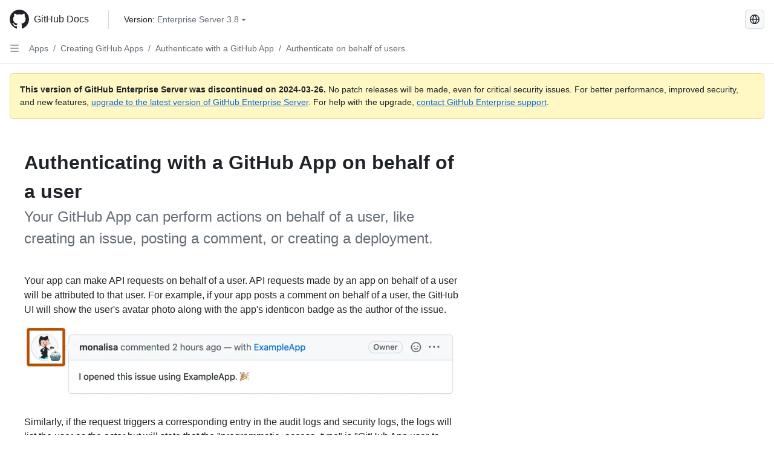

--- FILE ---
content_type: text/html; charset=utf-8
request_url: https://docs.github.com/en/enterprise-server@3.8/apps/creating-github-apps/authenticating-with-a-github-app/authenticating-with-a-github-app-on-behalf-of-a-user
body_size: 17197
content:
<!DOCTYPE html><html data-color-mode="auto" data-light-theme="light" data-dark-theme="dark" lang="en"><head><meta charset="utf-8"><meta name="viewport" content="width=device-width, initial-scale=1"><link rel="icon" type="image/png" href="https://github.github.com/docs-ghes-3.8/assets/cb-345/images/site/favicon.png"><meta name="google-site-verification" content="c1kuD-K2HIVF635lypcsWPoD4kilo5-jA_wBFyT4uMY"><title>Authenticating with a GitHub App on behalf of a user - GitHub Enterprise Server 3.8 Docs</title><meta name="description" content="Your GitHub App can perform actions on behalf of a user, like creating an issue, posting a comment, or creating a deployment."><link rel="alternate" hreflang="zh-Hans" href="https://docs.github.com/zh/enterprise-server@3.8/apps/creating-github-apps/authenticating-with-a-github-app/authenticating-with-a-github-app-on-behalf-of-a-user"><link rel="alternate" hreflang="es" href="https://docs.github.com/es/enterprise-server@3.8/apps/creating-github-apps/authenticating-with-a-github-app/authenticating-with-a-github-app-on-behalf-of-a-user"><link rel="alternate" hreflang="pt" href="https://docs.github.com/pt/enterprise-server@3.8/apps/creating-github-apps/authenticating-with-a-github-app/authenticating-with-a-github-app-on-behalf-of-a-user"><link rel="alternate" hreflang="ru" href="https://docs.github.com/ru/enterprise-server@3.8/apps/creating-github-apps/authenticating-with-a-github-app/authenticating-with-a-github-app-on-behalf-of-a-user"><link rel="alternate" hreflang="ja" href="https://docs.github.com/ja/enterprise-server@3.8/apps/creating-github-apps/authenticating-with-a-github-app/authenticating-with-a-github-app-on-behalf-of-a-user"><link rel="alternate" hreflang="fr" href="https://docs.github.com/fr/enterprise-server@3.8/apps/creating-github-apps/authenticating-with-a-github-app/authenticating-with-a-github-app-on-behalf-of-a-user"><link rel="alternate" hreflang="de" href="https://docs.github.com/de/enterprise-server@3.8/apps/creating-github-apps/authenticating-with-a-github-app/authenticating-with-a-github-app-on-behalf-of-a-user"><link rel="alternate" hreflang="ko" href="https://docs.github.com/ko/enterprise-server@3.8/apps/creating-github-apps/authenticating-with-a-github-app/authenticating-with-a-github-app-on-behalf-of-a-user"><meta name="keywords" content="GitHub Apps"><meta name="path-language" content="en"><meta name="path-version" content="enterprise-server@3.8"><meta name="path-product" content="apps"><meta name="path-article" content="apps/creating-github-apps/authenticating-with-a-github-app/authenticating-with-a-github-app-on-behalf-of-a-user"><meta name="page-document-type" content="article"><meta name="status" content="200"><meta property="og:site_name" content="GitHub Docs"><meta property="og:title" content="Authenticating with a GitHub App on behalf of a user - GitHub Enterprise Server 3.8 Docs"><meta property="og:type" content="article"><meta property="og:url" content="http://localhost/en/enterprise-server@3.8/apps/creating-github-apps/authenticating-with-a-github-app/authenticating-with-a-github-app-on-behalf-of-a-user"><meta property="og:image" content="https://github.githubassets.com/images/modules/open_graph/github-logo.png"><meta name="next-head-count" content="27"><link rel="preload" href="https://docs.github.com/enterprise-server@3.8/_next/static/css/ba49bc91bfa50a5d.css" as="style"><link rel="stylesheet" href="https://docs.github.com/enterprise-server@3.8/_next/static/css/ba49bc91bfa50a5d.css" data-n-g=""><link rel="preload" href="https://docs.github.com/enterprise-server@3.8/_next/static/css/02285f03c707c766.css" as="style"><link rel="stylesheet" href="https://docs.github.com/enterprise-server@3.8/_next/static/css/02285f03c707c766.css" data-n-p=""><noscript data-n-css=""></noscript><script defer="" nomodule="" src="https://docs.github.com/enterprise-server@3.8/_next/static/chunks/polyfills-c67a75d1b6f99dc8.js"></script><script src="https://docs.github.com/enterprise-server@3.8/_next/static/chunks/webpack-e887821d6b98c224.js" defer=""></script><script src="https://docs.github.com/enterprise-server@3.8/_next/static/chunks/framework-314c182fa7e2bf37.js" defer=""></script><script src="https://docs.github.com/enterprise-server@3.8/_next/static/chunks/main-3e8cbee2c2bbc6e7.js" defer=""></script><script src="https://docs.github.com/enterprise-server@3.8/_next/static/chunks/pages/_app-d05f1c460e79bcff.js" defer=""></script><script src="https://docs.github.com/enterprise-server@3.8/_next/static/chunks/0e226fb0-3edd0fe00d22e833.js" defer=""></script><script src="https://docs.github.com/enterprise-server@3.8/_next/static/chunks/1966-717fedf0e8b1ed7d.js" defer=""></script><script src="https://docs.github.com/enterprise-server@3.8/_next/static/chunks/3094-b4a1aea542d8a448.js" defer=""></script><script src="https://docs.github.com/enterprise-server@3.8/_next/static/chunks/1026-4874c380f826c1a2.js" defer=""></script><script src="https://docs.github.com/enterprise-server@3.8/_next/static/chunks/7274-a95e534a31c337e1.js" defer=""></script><script src="https://docs.github.com/enterprise-server@3.8/_next/static/chunks/9991-25bcae793faa7efd.js" defer=""></script><script src="https://docs.github.com/enterprise-server@3.8/_next/static/chunks/6298-18547e16985ae536.js" defer=""></script><script src="https://docs.github.com/enterprise-server@3.8/_next/static/chunks/8528-f81b201cb18e261b.js" defer=""></script><script src="https://docs.github.com/enterprise-server@3.8/_next/static/chunks/pages/%5BversionId%5D/%5BproductId%5D/%5B...restPage%5D-adb1b02253a1832f.js" defer=""></script><style data-styled="" data-styled-version="5.3.5">.daAEFx{-webkit-transform:rotate(0deg);-ms-transform:rotate(0deg);transform:rotate(0deg);}/*!sc*/
.gzcJGA{-webkit-transform:rotate(180deg);-ms-transform:rotate(180deg);transform:rotate(180deg);}/*!sc*/
data-styled.g5[id="Octicon-sc-9kayk9-0"]{content:"daAEFx,gzcJGA,"}/*!sc*/
.cEhRXB{-webkit-box-pack:center;-webkit-justify-content:center;-ms-flex-pack:center;justify-content:center;}/*!sc*/
.dmdEgz{display:-webkit-box;display:-webkit-flex;display:-ms-flexbox;display:flex;pointer-events:none;}/*!sc*/
.hROlum{display:-webkit-box;display:-webkit-flex;display:-ms-flexbox;display:flex;-webkit-flex-direction:column;-ms-flex-direction:column;flex-direction:column;-webkit-box-flex:1;-webkit-flex-grow:1;-ms-flex-positive:1;flex-grow:1;min-width:0;}/*!sc*/
.iGPchh{-webkit-box-flex:1;-webkit-flex-grow:1;-ms-flex-positive:1;flex-grow:1;font-weight:400;}/*!sc*/
.Ywlla{list-style:none;}/*!sc*/
.cUxMoC{display:-webkit-box;display:-webkit-flex;display:-ms-flexbox;display:flex;-webkit-box-flex:1;-webkit-flex-grow:1;-ms-flex-positive:1;flex-grow:1;}/*!sc*/
.bQYDur{height:20px;-webkit-flex-shrink:0;-ms-flex-negative:0;flex-shrink:0;color:#656d76;margin-left:8px;font-weight:initial;}/*!sc*/
[data-variant="danger"]:hover .Box-sc-g0xbh4-0,[data-variant="danger"]:active .bQYDur{color:#1F2328;}/*!sc*/
.gMkIpo{padding:0;margin:0;display:none;}/*!sc*/
.gMkIpo *{font-size:14px;}/*!sc*/
.enEvIH{padding:0;margin:0;display:block;}/*!sc*/
.enEvIH *{font-size:14px;}/*!sc*/
.eQiQea{grid-area:topper;}/*!sc*/
.ijSsTo{grid-area:intro;}/*!sc*/
.giVcWX{-webkit-align-self:flex-start;-ms-flex-item-align:start;align-self:flex-start;grid-area:sidebar;}/*!sc*/
.kohLxz{grid-area:content;}/*!sc*/
data-styled.g6[id="Box-sc-g0xbh4-0"]{content:"cEhRXB,dmdEgz,hROlum,iGPchh,Ywlla,cUxMoC,bQYDur,gMkIpo,enEvIH,eQiQea,ijSsTo,giVcWX,kohLxz,"}/*!sc*/
.hgjakc{margin:0;padding-inline-start:0;padding-top:8px;padding-bottom:8px;}/*!sc*/
data-styled.g23[id="List__ListBox-sc-1x7olzq-0"]{content:"hgjakc,"}/*!sc*/
.bFlTuc{position:relative;display:-webkit-box;display:-webkit-flex;display:-ms-flexbox;display:flex;padding-left:0;padding-right:0;font-size:14px;padding-top:0;padding-bottom:0;line-height:20px;min-height:5px;margin-left:8px;margin-right:8px;border-radius:6px;-webkit-transition:background 33.333ms linear;transition:background 33.333ms linear;color:#1F2328;cursor:pointer;-webkit-appearance:none;-moz-appearance:none;appearance:none;background:unset;border:unset;width:calc(100% - 16px);font-family:unset;text-align:unset;margin-top:unset;margin-bottom:unset;}/*!sc*/
.bFlTuc[aria-disabled]{cursor:not-allowed;}/*!sc*/
.bFlTuc[aria-disabled] [data-component="ActionList.Checkbox"]{cursor:not-allowed;background-color:var(--color-input-disabled-bg,rgba(175,184,193,0.2));border-color:var(--color-input-disabled-bg,rgba(175,184,193,0.2));}/*!sc*/
@media (hover:hover) and (pointer:fine){.bFlTuc:hover:not([aria-disabled]){background-color:rgba(208,215,222,0.32);color:#1F2328;box-shadow:inset 0 0 0 max(1px,0.0625rem) rgba(0,0,0,0);}.bFlTuc:focus-visible,.bFlTuc > a:focus-visible{outline:none;border:2 solid;box-shadow:0 0 0 2px #0969da;}.bFlTuc:active:not([aria-disabled]){background-color:rgba(208,215,222,0.48);color:#1F2328;}}/*!sc*/
@media (forced-colors:active){.bFlTuc:focus{outline:solid 1px transparent !important;}}/*!sc*/
.bFlTuc [data-component="ActionList.Item--DividerContainer"]{position:relative;}/*!sc*/
.bFlTuc [data-component="ActionList.Item--DividerContainer"]::before{content:" ";display:block;position:absolute;width:100%;top:-7px;border:0 solid;border-top-width:0;border-color:var(--divider-color,transparent);}/*!sc*/
.bFlTuc:not(:first-of-type){--divider-color:rgba(208,215,222,0.48);}/*!sc*/
[data-component="ActionList.Divider"] + .Item__LiBox-sc-yeql7o-0{--divider-color:transparent !important;}/*!sc*/
.bFlTuc:hover:not([aria-disabled]),.bFlTuc:focus:not([aria-disabled]),.bFlTuc[data-focus-visible-added]:not([aria-disabled]){--divider-color:transparent;}/*!sc*/
.bFlTuc:hover:not([aria-disabled]) + .Item__LiBox-sc-yeql7o-0,.bFlTuc[data-focus-visible-added] + li{--divider-color:transparent;}/*!sc*/
.fOqRlj{position:relative;display:-webkit-box;display:-webkit-flex;display:-ms-flexbox;display:flex;padding-left:8px;padding-right:8px;padding-top:6px;padding-bottom:6px;line-height:20px;min-height:5px;margin-left:8px;margin-right:8px;border-radius:6px;-webkit-transition:background 33.333ms linear;transition:background 33.333ms linear;color:#1F2328;cursor:pointer;-webkit-appearance:none;-moz-appearance:none;appearance:none;background:unset;border:unset;width:calc(100% - 16px);font-family:unset;text-align:unset;margin-top:unset;margin-bottom:unset;}/*!sc*/
.fOqRlj[aria-disabled]{cursor:not-allowed;}/*!sc*/
.fOqRlj[aria-disabled] [data-component="ActionList.Checkbox"]{cursor:not-allowed;background-color:var(--color-input-disabled-bg,rgba(175,184,193,0.2));border-color:var(--color-input-disabled-bg,rgba(175,184,193,0.2));}/*!sc*/
@media (hover:hover) and (pointer:fine){.fOqRlj:hover:not([aria-disabled]){background-color:rgba(208,215,222,0.32);color:#1F2328;box-shadow:inset 0 0 0 max(1px,0.0625rem) rgba(0,0,0,0);}.fOqRlj:focus-visible,.fOqRlj > a:focus-visible{outline:none;border:2 solid;box-shadow:0 0 0 2px #0969da;}.fOqRlj:active:not([aria-disabled]){background-color:rgba(208,215,222,0.48);color:#1F2328;}}/*!sc*/
@media (forced-colors:active){.fOqRlj:focus{outline:solid 1px transparent !important;}}/*!sc*/
.fOqRlj [data-component="ActionList.Item--DividerContainer"]{position:relative;}/*!sc*/
.fOqRlj [data-component="ActionList.Item--DividerContainer"]::before{content:" ";display:block;position:absolute;width:100%;top:-7px;border:0 solid;border-top-width:0;border-color:var(--divider-color,transparent);}/*!sc*/
.fOqRlj:not(:first-of-type){--divider-color:rgba(208,215,222,0.48);}/*!sc*/
[data-component="ActionList.Divider"] + .Item__LiBox-sc-yeql7o-0{--divider-color:transparent !important;}/*!sc*/
.fOqRlj:hover:not([aria-disabled]),.fOqRlj:focus:not([aria-disabled]),.fOqRlj[data-focus-visible-added]:not([aria-disabled]){--divider-color:transparent;}/*!sc*/
.fOqRlj:hover:not([aria-disabled]) + .Item__LiBox-sc-yeql7o-0,.fOqRlj[data-focus-visible-added] + li{--divider-color:transparent;}/*!sc*/
.etDjxF{position:relative;display:-webkit-box;display:-webkit-flex;display:-ms-flexbox;display:flex;padding-left:16px;padding-right:8px;font-size:12px;padding-top:6px;padding-bottom:6px;line-height:20px;min-height:5px;margin-left:8px;margin-right:8px;border-radius:6px;-webkit-transition:background 33.333ms linear;transition:background 33.333ms linear;color:#1F2328;cursor:pointer;-webkit-appearance:none;-moz-appearance:none;appearance:none;background:unset;border:unset;width:calc(100% - 16px);font-family:unset;text-align:unset;margin-top:unset;margin-bottom:unset;}/*!sc*/
.etDjxF[aria-disabled]{cursor:not-allowed;}/*!sc*/
.etDjxF[aria-disabled] [data-component="ActionList.Checkbox"]{cursor:not-allowed;background-color:var(--color-input-disabled-bg,rgba(175,184,193,0.2));border-color:var(--color-input-disabled-bg,rgba(175,184,193,0.2));}/*!sc*/
@media (hover:hover) and (pointer:fine){.etDjxF:hover:not([aria-disabled]){background-color:rgba(208,215,222,0.32);color:#1F2328;box-shadow:inset 0 0 0 max(1px,0.0625rem) rgba(0,0,0,0);}.etDjxF:focus-visible,.etDjxF > a:focus-visible{outline:none;border:2 solid;box-shadow:0 0 0 2px #0969da;}.etDjxF:active:not([aria-disabled]){background-color:rgba(208,215,222,0.48);color:#1F2328;}}/*!sc*/
@media (forced-colors:active){.etDjxF:focus{outline:solid 1px transparent !important;}}/*!sc*/
.etDjxF [data-component="ActionList.Item--DividerContainer"]{position:relative;}/*!sc*/
.etDjxF [data-component="ActionList.Item--DividerContainer"]::before{content:" ";display:block;position:absolute;width:100%;top:-7px;border:0 solid;border-top-width:0;border-color:var(--divider-color,transparent);}/*!sc*/
.etDjxF:not(:first-of-type){--divider-color:rgba(208,215,222,0.48);}/*!sc*/
[data-component="ActionList.Divider"] + .Item__LiBox-sc-yeql7o-0{--divider-color:transparent !important;}/*!sc*/
.etDjxF:hover:not([aria-disabled]),.etDjxF:focus:not([aria-disabled]),.etDjxF[data-focus-visible-added]:not([aria-disabled]){--divider-color:transparent;}/*!sc*/
.etDjxF:hover:not([aria-disabled]) + .Item__LiBox-sc-yeql7o-0,.etDjxF[data-focus-visible-added] + li{--divider-color:transparent;}/*!sc*/
.hclmJd{position:relative;display:-webkit-box;display:-webkit-flex;display:-ms-flexbox;display:flex;padding-left:0;padding-right:0;font-size:14px;padding-top:0;padding-bottom:0;line-height:20px;min-height:5px;margin-left:8px;margin-right:8px;border-radius:6px;-webkit-transition:background 33.333ms linear;transition:background 33.333ms linear;color:#1F2328;cursor:pointer;-webkit-appearance:none;-moz-appearance:none;appearance:none;background:unset;border:unset;width:calc(100% - 16px);font-family:unset;text-align:unset;margin-top:unset;margin-bottom:unset;font-weight:600;background-color:rgba(208,215,222,0.24);}/*!sc*/
.hclmJd[aria-disabled]{cursor:not-allowed;}/*!sc*/
.hclmJd[aria-disabled] [data-component="ActionList.Checkbox"]{cursor:not-allowed;background-color:var(--color-input-disabled-bg,rgba(175,184,193,0.2));border-color:var(--color-input-disabled-bg,rgba(175,184,193,0.2));}/*!sc*/
@media (hover:hover) and (pointer:fine){.hclmJd:hover:not([aria-disabled]){background-color:rgba(208,215,222,0.32);color:#1F2328;box-shadow:inset 0 0 0 max(1px,0.0625rem) rgba(0,0,0,0);}.hclmJd:focus-visible,.hclmJd > a:focus-visible{outline:none;border:2 solid;box-shadow:0 0 0 2px #0969da;}.hclmJd:active:not([aria-disabled]){background-color:rgba(208,215,222,0.48);color:#1F2328;}}/*!sc*/
@media (forced-colors:active){.hclmJd:focus{outline:solid 1px transparent !important;}}/*!sc*/
.hclmJd [data-component="ActionList.Item--DividerContainer"]{position:relative;}/*!sc*/
.hclmJd [data-component="ActionList.Item--DividerContainer"]::before{content:" ";display:block;position:absolute;width:100%;top:-7px;border:0 solid;border-top-width:0;border-color:var(--divider-color,transparent);}/*!sc*/
.hclmJd:not(:first-of-type){--divider-color:rgba(208,215,222,0.48);}/*!sc*/
[data-component="ActionList.Divider"] + .Item__LiBox-sc-yeql7o-0{--divider-color:transparent !important;}/*!sc*/
.hclmJd:hover:not([aria-disabled]),.hclmJd:focus:not([aria-disabled]),.hclmJd[data-focus-visible-added]:not([aria-disabled]){--divider-color:transparent;}/*!sc*/
.hclmJd:hover:not([aria-disabled]) + .Item__LiBox-sc-yeql7o-0,.hclmJd[data-focus-visible-added] + li{--divider-color:transparent;}/*!sc*/
.hclmJd::after{position:absolute;top:calc(50% - 12px);left:-8px;width:4px;height:24px;content:"";background-color:#0969da;border-radius:6px;}/*!sc*/
data-styled.g25[id="Item__LiBox-sc-yeql7o-0"]{content:"bFlTuc,fOqRlj,etDjxF,hclmJd,"}/*!sc*/
.NyjZv{color:#0969da;-webkit-text-decoration:none;text-decoration:none;padding-left:8px;padding-right:8px;padding-top:6px;padding-bottom:6px;display:-webkit-box;display:-webkit-flex;display:-ms-flexbox;display:flex;-webkit-box-flex:1;-webkit-flex-grow:1;-ms-flex-positive:1;flex-grow:1;border-radius:6px;color:inherit;}/*!sc*/
.NyjZv:hover{-webkit-text-decoration:underline;text-decoration:underline;}/*!sc*/
.NyjZv:is(button){display:inline-block;padding:0;font-size:inherit;white-space:nowrap;cursor:pointer;-webkit-user-select:none;-moz-user-select:none;-ms-user-select:none;user-select:none;background-color:transparent;border:0;-webkit-appearance:none;-moz-appearance:none;appearance:none;}/*!sc*/
.NyjZv:hover{color:inherit;-webkit-text-decoration:none;text-decoration:none;}/*!sc*/
.cyYuMS{color:#0969da;-webkit-text-decoration:none;text-decoration:none;padding-left:16px;padding-right:8px;padding-top:6px;padding-bottom:6px;display:-webkit-box;display:-webkit-flex;display:-ms-flexbox;display:flex;-webkit-box-flex:1;-webkit-flex-grow:1;-ms-flex-positive:1;flex-grow:1;border-radius:6px;color:inherit;font-size:12px;font-weight:400;}/*!sc*/
.cyYuMS:hover{-webkit-text-decoration:underline;text-decoration:underline;}/*!sc*/
.cyYuMS:is(button){display:inline-block;padding:0;font-size:inherit;white-space:nowrap;cursor:pointer;-webkit-user-select:none;-moz-user-select:none;-ms-user-select:none;user-select:none;background-color:transparent;border:0;-webkit-appearance:none;-moz-appearance:none;appearance:none;}/*!sc*/
.cyYuMS:hover{color:inherit;-webkit-text-decoration:none;text-decoration:none;}/*!sc*/
.cOkRrb{color:#0969da;-webkit-text-decoration:none;text-decoration:none;padding-left:24px;padding-right:8px;padding-top:6px;padding-bottom:6px;display:-webkit-box;display:-webkit-flex;display:-ms-flexbox;display:flex;-webkit-box-flex:1;-webkit-flex-grow:1;-ms-flex-positive:1;flex-grow:1;border-radius:6px;color:inherit;font-size:12px;font-weight:400;}/*!sc*/
.cOkRrb:hover{-webkit-text-decoration:underline;text-decoration:underline;}/*!sc*/
.cOkRrb:is(button){display:inline-block;padding:0;font-size:inherit;white-space:nowrap;cursor:pointer;-webkit-user-select:none;-moz-user-select:none;-ms-user-select:none;user-select:none;background-color:transparent;border:0;-webkit-appearance:none;-moz-appearance:none;appearance:none;}/*!sc*/
.cOkRrb:hover{color:inherit;-webkit-text-decoration:none;text-decoration:none;}/*!sc*/
data-styled.g26[id="Link__StyledLink-sc-14289xe-0"]{content:"NyjZv,cyYuMS,cOkRrb,"}/*!sc*/
.kmxwYj{border-radius:6px;border:1px solid;border-color:transparent;font-family:inherit;font-weight:500;font-size:14px;cursor:pointer;-webkit-appearance:none;-moz-appearance:none;appearance:none;-webkit-user-select:none;-moz-user-select:none;-ms-user-select:none;user-select:none;-webkit-text-decoration:none;text-decoration:none;text-align:center;display:-webkit-box;display:-webkit-flex;display:-ms-flexbox;display:flex;-webkit-align-items:center;-webkit-box-align:center;-ms-flex-align:center;align-items:center;-webkit-box-pack:justify;-webkit-justify-content:space-between;-ms-flex-pack:justify;justify-content:space-between;height:32px;padding:0 12px;gap:8px;min-width:-webkit-max-content;min-width:-moz-max-content;min-width:max-content;-webkit-transition:80ms cubic-bezier(0.65,0,0.35,1);transition:80ms cubic-bezier(0.65,0,0.35,1);-webkit-transition-property:color,fill,background-color,border-color;transition-property:color,fill,background-color,border-color;color:#24292f;background-color:transparent;box-shadow:none;}/*!sc*/
.kmxwYj:focus:not(:disabled){box-shadow:none;outline:2px solid #0969da;outline-offset:-2px;}/*!sc*/
.kmxwYj:focus:not(:disabled):not(:focus-visible){outline:solid 1px transparent;}/*!sc*/
.kmxwYj:focus-visible:not(:disabled){box-shadow:none;outline:2px solid #0969da;outline-offset:-2px;}/*!sc*/
.kmxwYj[href]{display:-webkit-inline-box;display:-webkit-inline-flex;display:-ms-inline-flexbox;display:inline-flex;}/*!sc*/
.kmxwYj[href]:hover{-webkit-text-decoration:none;text-decoration:none;}/*!sc*/
.kmxwYj:hover{-webkit-transition-duration:80ms;transition-duration:80ms;}/*!sc*/
.kmxwYj:active{-webkit-transition:none;transition:none;}/*!sc*/
.kmxwYj:disabled{cursor:not-allowed;box-shadow:none;color:#8c959f;}/*!sc*/
.kmxwYj:disabled [data-component=ButtonCounter],.kmxwYj:disabled [data-component="leadingVisual"],.kmxwYj:disabled [data-component="trailingAction"]{color:inherit;}/*!sc*/
@media (forced-colors:active){.kmxwYj:focus{outline:solid 1px transparent;}}/*!sc*/
.kmxwYj [data-component=ButtonCounter]{font-size:12px;}/*!sc*/
.kmxwYj[data-component=IconButton]{display:inline-grid;padding:unset;place-content:center;width:32px;min-width:unset;}/*!sc*/
.kmxwYj[data-size="small"]{padding:0 8px;height:28px;gap:4px;font-size:12px;}/*!sc*/
.kmxwYj[data-size="small"] [data-component="text"]{line-height:calc(20 / 12);}/*!sc*/
.kmxwYj[data-size="small"] [data-component=ButtonCounter]{font-size:12px;}/*!sc*/
.kmxwYj[data-size="small"] [data-component="buttonContent"] > :not(:last-child){margin-right:4px;}/*!sc*/
.kmxwYj[data-size="small"][data-component=IconButton]{width:28px;padding:unset;}/*!sc*/
.kmxwYj[data-size="large"]{padding:0 16px;height:40px;gap:8px;}/*!sc*/
.kmxwYj[data-size="large"] [data-component="buttonContent"] > :not(:last-child){margin-right:8px;}/*!sc*/
.kmxwYj[data-size="large"][data-component=IconButton]{width:40px;padding:unset;}/*!sc*/
.kmxwYj[data-block="block"]{width:100%;}/*!sc*/
.kmxwYj [data-component="leadingVisual"]{grid-area:leadingVisual;color:#656d76;}/*!sc*/
.kmxwYj [data-component="text"]{grid-area:text;line-height:calc(20/14);white-space:nowrap;}/*!sc*/
.kmxwYj [data-component="trailingVisual"]{grid-area:trailingVisual;}/*!sc*/
.kmxwYj [data-component="trailingAction"]{margin-right:-4px;color:#656d76;}/*!sc*/
.kmxwYj [data-component="buttonContent"]{-webkit-flex:1 0 auto;-ms-flex:1 0 auto;flex:1 0 auto;display:grid;grid-template-areas:"leadingVisual text trailingVisual";grid-template-columns:min-content minmax(0,auto) min-content;-webkit-align-items:center;-webkit-box-align:center;-ms-flex-align:center;align-items:center;-webkit-align-content:center;-ms-flex-line-pack:center;align-content:center;}/*!sc*/
.kmxwYj [data-component="buttonContent"] > :not(:last-child){margin-right:8px;}/*!sc*/
.kmxwYj:hover:not([disabled]){background-color:rgba(208,215,222,0.32);}/*!sc*/
.kmxwYj:active:not([disabled]){background-color:rgba(208,215,222,0.48);}/*!sc*/
.kmxwYj[aria-expanded=true]{background-color:rgba(208,215,222,0.24);}/*!sc*/
.kmxwYj[data-component="IconButton"][data-no-visuals]{color:#656d76;}/*!sc*/
.kmxwYj[data-no-visuals]{color:#0969da;}/*!sc*/
.kmxwYj:has([data-component="ButtonCounter"]){color:#24292f;}/*!sc*/
.kmxwYj:disabled[data-no-visuals]{color:#8c959f;}/*!sc*/
.kmxwYj:disabled[data-no-visuals] [data-component=ButtonCounter]{color:inherit;}/*!sc*/
.kmxwYj{height:auto;text-align:left;}/*!sc*/
.kmxwYj span:first-child{display:inline;}/*!sc*/
.ctzMFf{border-radius:6px;border:1px solid;border-color:var(--button-default-borderColor-rest,rgba(31,35,40,0.15));font-family:inherit;font-weight:500;font-size:14px;cursor:pointer;-webkit-appearance:none;-moz-appearance:none;appearance:none;-webkit-user-select:none;-moz-user-select:none;-ms-user-select:none;user-select:none;-webkit-text-decoration:none;text-decoration:none;text-align:center;display:-webkit-box;display:-webkit-flex;display:-ms-flexbox;display:flex;-webkit-align-items:center;-webkit-box-align:center;-ms-flex-align:center;align-items:center;-webkit-box-pack:justify;-webkit-justify-content:space-between;-ms-flex-pack:justify;justify-content:space-between;height:32px;padding:0 12px;gap:8px;min-width:-webkit-max-content;min-width:-moz-max-content;min-width:max-content;-webkit-transition:80ms cubic-bezier(0.65,0,0.35,1);transition:80ms cubic-bezier(0.65,0,0.35,1);-webkit-transition-property:color,fill,background-color,border-color;transition-property:color,fill,background-color,border-color;color:#24292f;background-color:#f6f8fa;box-shadow:0 1px 0 rgba(31,35,40,0.04),inset 0 1px 0 rgba(255,255,255,0.25);}/*!sc*/
.ctzMFf:focus:not(:disabled){box-shadow:none;outline:2px solid #0969da;outline-offset:-2px;}/*!sc*/
.ctzMFf:focus:not(:disabled):not(:focus-visible){outline:solid 1px transparent;}/*!sc*/
.ctzMFf:focus-visible:not(:disabled){box-shadow:none;outline:2px solid #0969da;outline-offset:-2px;}/*!sc*/
.ctzMFf[href]{display:-webkit-inline-box;display:-webkit-inline-flex;display:-ms-inline-flexbox;display:inline-flex;}/*!sc*/
.ctzMFf[href]:hover{-webkit-text-decoration:none;text-decoration:none;}/*!sc*/
.ctzMFf:hover{-webkit-transition-duration:80ms;transition-duration:80ms;}/*!sc*/
.ctzMFf:active{-webkit-transition:none;transition:none;}/*!sc*/
.ctzMFf:disabled{cursor:not-allowed;box-shadow:none;color:#8c959f;}/*!sc*/
.ctzMFf:disabled [data-component=ButtonCounter]{color:inherit;}/*!sc*/
@media (forced-colors:active){.ctzMFf:focus{outline:solid 1px transparent;}}/*!sc*/
.ctzMFf [data-component=ButtonCounter]{font-size:12px;}/*!sc*/
.ctzMFf[data-component=IconButton]{display:inline-grid;padding:unset;place-content:center;width:32px;min-width:unset;}/*!sc*/
.ctzMFf[data-size="small"]{padding:0 8px;height:28px;gap:4px;font-size:12px;}/*!sc*/
.ctzMFf[data-size="small"] [data-component="text"]{line-height:calc(20 / 12);}/*!sc*/
.ctzMFf[data-size="small"] [data-component=ButtonCounter]{font-size:12px;}/*!sc*/
.ctzMFf[data-size="small"] [data-component="buttonContent"] > :not(:last-child){margin-right:4px;}/*!sc*/
.ctzMFf[data-size="small"][data-component=IconButton]{width:28px;padding:unset;}/*!sc*/
.ctzMFf[data-size="large"]{padding:0 16px;height:40px;gap:8px;}/*!sc*/
.ctzMFf[data-size="large"] [data-component="buttonContent"] > :not(:last-child){margin-right:8px;}/*!sc*/
.ctzMFf[data-size="large"][data-component=IconButton]{width:40px;padding:unset;}/*!sc*/
.ctzMFf[data-block="block"]{width:100%;}/*!sc*/
.ctzMFf [data-component="leadingVisual"]{grid-area:leadingVisual;}/*!sc*/
.ctzMFf [data-component="text"]{grid-area:text;line-height:calc(20/14);white-space:nowrap;}/*!sc*/
.ctzMFf [data-component="trailingVisual"]{grid-area:trailingVisual;}/*!sc*/
.ctzMFf [data-component="trailingAction"]{margin-right:-4px;}/*!sc*/
.ctzMFf [data-component="buttonContent"]{-webkit-flex:1 0 auto;-ms-flex:1 0 auto;flex:1 0 auto;display:grid;grid-template-areas:"leadingVisual text trailingVisual";grid-template-columns:min-content minmax(0,auto) min-content;-webkit-align-items:center;-webkit-box-align:center;-ms-flex-align:center;align-items:center;-webkit-align-content:center;-ms-flex-line-pack:center;align-content:center;}/*!sc*/
.ctzMFf [data-component="buttonContent"] > :not(:last-child){margin-right:8px;}/*!sc*/
.ctzMFf:hover:not([disabled]){background-color:#f3f4f6;border-color:var(--button-default-borderColor-hover,rgba(31,35,40,0.15));}/*!sc*/
.ctzMFf:active:not([disabled]){background-color:hsla(220,14%,93%,1);border-color:var(--button-default-borderColor-active,rgba(31,35,40,0.15));}/*!sc*/
.ctzMFf[aria-expanded=true]{background-color:hsla(220,14%,93%,1);border-color:var(--button-default-borderColor-active,rgba(31,35,40,0.15));}/*!sc*/
.ctzMFf [data-component="leadingVisual"],.ctzMFf [data-component="trailingVisual"],.ctzMFf [data-component="trailingAction"]{color:var(--button-color,#656d76);}/*!sc*/
.ctzMFf[data-no-visuals]{border-top-left-radius:unset;border-bottom-left-radius:unset;}/*!sc*/
.gPJIFz{border-radius:6px;border:1px solid;border-color:var(--button-default-borderColor-rest,rgba(31,35,40,0.15));font-family:inherit;font-weight:500;font-size:14px;cursor:pointer;-webkit-appearance:none;-moz-appearance:none;appearance:none;-webkit-user-select:none;-moz-user-select:none;-ms-user-select:none;user-select:none;-webkit-text-decoration:none;text-decoration:none;text-align:center;display:-webkit-box;display:-webkit-flex;display:-ms-flexbox;display:flex;-webkit-align-items:center;-webkit-box-align:center;-ms-flex-align:center;align-items:center;-webkit-box-pack:justify;-webkit-justify-content:space-between;-ms-flex-pack:justify;justify-content:space-between;height:32px;padding:0 12px;gap:8px;min-width:-webkit-max-content;min-width:-moz-max-content;min-width:max-content;-webkit-transition:80ms cubic-bezier(0.65,0,0.35,1);transition:80ms cubic-bezier(0.65,0,0.35,1);-webkit-transition-property:color,fill,background-color,border-color;transition-property:color,fill,background-color,border-color;color:#24292f;background-color:#f6f8fa;box-shadow:0 1px 0 rgba(31,35,40,0.04),inset 0 1px 0 rgba(255,255,255,0.25);}/*!sc*/
.gPJIFz:focus:not(:disabled){box-shadow:none;outline:2px solid #0969da;outline-offset:-2px;}/*!sc*/
.gPJIFz:focus:not(:disabled):not(:focus-visible){outline:solid 1px transparent;}/*!sc*/
.gPJIFz:focus-visible:not(:disabled){box-shadow:none;outline:2px solid #0969da;outline-offset:-2px;}/*!sc*/
.gPJIFz[href]{display:-webkit-inline-box;display:-webkit-inline-flex;display:-ms-inline-flexbox;display:inline-flex;}/*!sc*/
.gPJIFz[href]:hover{-webkit-text-decoration:none;text-decoration:none;}/*!sc*/
.gPJIFz:hover{-webkit-transition-duration:80ms;transition-duration:80ms;}/*!sc*/
.gPJIFz:active{-webkit-transition:none;transition:none;}/*!sc*/
.gPJIFz:disabled{cursor:not-allowed;box-shadow:none;color:#8c959f;}/*!sc*/
.gPJIFz:disabled [data-component=ButtonCounter]{color:inherit;}/*!sc*/
@media (forced-colors:active){.gPJIFz:focus{outline:solid 1px transparent;}}/*!sc*/
.gPJIFz [data-component=ButtonCounter]{font-size:12px;}/*!sc*/
.gPJIFz[data-component=IconButton]{display:inline-grid;padding:unset;place-content:center;width:32px;min-width:unset;}/*!sc*/
.gPJIFz[data-size="small"]{padding:0 8px;height:28px;gap:4px;font-size:12px;}/*!sc*/
.gPJIFz[data-size="small"] [data-component="text"]{line-height:calc(20 / 12);}/*!sc*/
.gPJIFz[data-size="small"] [data-component=ButtonCounter]{font-size:12px;}/*!sc*/
.gPJIFz[data-size="small"] [data-component="buttonContent"] > :not(:last-child){margin-right:4px;}/*!sc*/
.gPJIFz[data-size="small"][data-component=IconButton]{width:28px;padding:unset;}/*!sc*/
.gPJIFz[data-size="large"]{padding:0 16px;height:40px;gap:8px;}/*!sc*/
.gPJIFz[data-size="large"] [data-component="buttonContent"] > :not(:last-child){margin-right:8px;}/*!sc*/
.gPJIFz[data-size="large"][data-component=IconButton]{width:40px;padding:unset;}/*!sc*/
.gPJIFz[data-block="block"]{width:100%;}/*!sc*/
.gPJIFz [data-component="leadingVisual"]{grid-area:leadingVisual;}/*!sc*/
.gPJIFz [data-component="text"]{grid-area:text;line-height:calc(20/14);white-space:nowrap;}/*!sc*/
.gPJIFz [data-component="trailingVisual"]{grid-area:trailingVisual;}/*!sc*/
.gPJIFz [data-component="trailingAction"]{margin-right:-4px;}/*!sc*/
.gPJIFz [data-component="buttonContent"]{-webkit-flex:1 0 auto;-ms-flex:1 0 auto;flex:1 0 auto;display:grid;grid-template-areas:"leadingVisual text trailingVisual";grid-template-columns:min-content minmax(0,auto) min-content;-webkit-align-items:center;-webkit-box-align:center;-ms-flex-align:center;align-items:center;-webkit-align-content:center;-ms-flex-line-pack:center;align-content:center;}/*!sc*/
.gPJIFz [data-component="buttonContent"] > :not(:last-child){margin-right:8px;}/*!sc*/
.gPJIFz:hover:not([disabled]){background-color:#f3f4f6;border-color:var(--button-default-borderColor-hover,rgba(31,35,40,0.15));}/*!sc*/
.gPJIFz:active:not([disabled]){background-color:hsla(220,14%,93%,1);border-color:var(--button-default-borderColor-active,rgba(31,35,40,0.15));}/*!sc*/
.gPJIFz[aria-expanded=true]{background-color:hsla(220,14%,93%,1);border-color:var(--button-default-borderColor-active,rgba(31,35,40,0.15));}/*!sc*/
.gPJIFz [data-component="leadingVisual"],.gPJIFz [data-component="trailingVisual"],.gPJIFz [data-component="trailingAction"]{color:var(--button-color,#656d76);}/*!sc*/
.lfyvAm{border-radius:6px;border:1px solid;border-color:var(--button-default-borderColor-rest,rgba(31,35,40,0.15));font-family:inherit;font-weight:500;font-size:14px;cursor:pointer;-webkit-appearance:none;-moz-appearance:none;appearance:none;-webkit-user-select:none;-moz-user-select:none;-ms-user-select:none;user-select:none;-webkit-text-decoration:none;text-decoration:none;text-align:center;display:-webkit-box;display:-webkit-flex;display:-ms-flexbox;display:flex;-webkit-align-items:center;-webkit-box-align:center;-ms-flex-align:center;align-items:center;-webkit-box-pack:justify;-webkit-justify-content:space-between;-ms-flex-pack:justify;justify-content:space-between;height:32px;padding:0 12px;gap:8px;min-width:-webkit-max-content;min-width:-moz-max-content;min-width:max-content;-webkit-transition:80ms cubic-bezier(0.65,0,0.35,1);transition:80ms cubic-bezier(0.65,0,0.35,1);-webkit-transition-property:color,fill,background-color,border-color;transition-property:color,fill,background-color,border-color;color:#24292f;background-color:#f6f8fa;box-shadow:0 1px 0 rgba(31,35,40,0.04),inset 0 1px 0 rgba(255,255,255,0.25);}/*!sc*/
.lfyvAm:focus:not(:disabled){box-shadow:none;outline:2px solid #0969da;outline-offset:-2px;}/*!sc*/
.lfyvAm:focus:not(:disabled):not(:focus-visible){outline:solid 1px transparent;}/*!sc*/
.lfyvAm:focus-visible:not(:disabled){box-shadow:none;outline:2px solid #0969da;outline-offset:-2px;}/*!sc*/
.lfyvAm[href]{display:-webkit-inline-box;display:-webkit-inline-flex;display:-ms-inline-flexbox;display:inline-flex;}/*!sc*/
.lfyvAm[href]:hover{-webkit-text-decoration:none;text-decoration:none;}/*!sc*/
.lfyvAm:hover{-webkit-transition-duration:80ms;transition-duration:80ms;}/*!sc*/
.lfyvAm:active{-webkit-transition:none;transition:none;}/*!sc*/
.lfyvAm:disabled{cursor:not-allowed;box-shadow:none;color:#8c959f;}/*!sc*/
.lfyvAm:disabled [data-component=ButtonCounter]{color:inherit;}/*!sc*/
@media (forced-colors:active){.lfyvAm:focus{outline:solid 1px transparent;}}/*!sc*/
.lfyvAm [data-component=ButtonCounter]{font-size:12px;}/*!sc*/
.lfyvAm[data-component=IconButton]{display:inline-grid;padding:unset;place-content:center;width:32px;min-width:unset;}/*!sc*/
.lfyvAm[data-size="small"]{padding:0 8px;height:28px;gap:4px;font-size:12px;}/*!sc*/
.lfyvAm[data-size="small"] [data-component="text"]{line-height:calc(20 / 12);}/*!sc*/
.lfyvAm[data-size="small"] [data-component=ButtonCounter]{font-size:12px;}/*!sc*/
.lfyvAm[data-size="small"] [data-component="buttonContent"] > :not(:last-child){margin-right:4px;}/*!sc*/
.lfyvAm[data-size="small"][data-component=IconButton]{width:28px;padding:unset;}/*!sc*/
.lfyvAm[data-size="large"]{padding:0 16px;height:40px;gap:8px;}/*!sc*/
.lfyvAm[data-size="large"] [data-component="buttonContent"] > :not(:last-child){margin-right:8px;}/*!sc*/
.lfyvAm[data-size="large"][data-component=IconButton]{width:40px;padding:unset;}/*!sc*/
.lfyvAm[data-block="block"]{width:100%;}/*!sc*/
.lfyvAm [data-component="leadingVisual"]{grid-area:leadingVisual;}/*!sc*/
.lfyvAm [data-component="text"]{grid-area:text;line-height:calc(20/14);white-space:nowrap;}/*!sc*/
.lfyvAm [data-component="trailingVisual"]{grid-area:trailingVisual;}/*!sc*/
.lfyvAm [data-component="trailingAction"]{margin-right:-4px;}/*!sc*/
.lfyvAm [data-component="buttonContent"]{-webkit-flex:1 0 auto;-ms-flex:1 0 auto;flex:1 0 auto;display:grid;grid-template-areas:"leadingVisual text trailingVisual";grid-template-columns:min-content minmax(0,auto) min-content;-webkit-align-items:center;-webkit-box-align:center;-ms-flex-align:center;align-items:center;-webkit-align-content:center;-ms-flex-line-pack:center;align-content:center;}/*!sc*/
.lfyvAm [data-component="buttonContent"] > :not(:last-child){margin-right:8px;}/*!sc*/
.lfyvAm:hover:not([disabled]){background-color:#f3f4f6;border-color:var(--button-default-borderColor-hover,rgba(31,35,40,0.15));}/*!sc*/
.lfyvAm:active:not([disabled]){background-color:hsla(220,14%,93%,1);border-color:var(--button-default-borderColor-active,rgba(31,35,40,0.15));}/*!sc*/
.lfyvAm[aria-expanded=true]{background-color:hsla(220,14%,93%,1);border-color:var(--button-default-borderColor-active,rgba(31,35,40,0.15));}/*!sc*/
.lfyvAm [data-component="leadingVisual"],.lfyvAm [data-component="trailingVisual"],.lfyvAm [data-component="trailingAction"]{color:var(--button-color,#656d76);}/*!sc*/
.lfyvAm[data-no-visuals]{display:none;}/*!sc*/
.LjTFK{border-radius:6px;border:1px solid;border-color:var(--button-default-borderColor-rest,rgba(31,35,40,0.15));font-family:inherit;font-weight:500;font-size:14px;cursor:pointer;-webkit-appearance:none;-moz-appearance:none;appearance:none;-webkit-user-select:none;-moz-user-select:none;-ms-user-select:none;user-select:none;-webkit-text-decoration:none;text-decoration:none;text-align:center;display:-webkit-box;display:-webkit-flex;display:-ms-flexbox;display:flex;-webkit-align-items:center;-webkit-box-align:center;-ms-flex-align:center;align-items:center;-webkit-box-pack:justify;-webkit-justify-content:space-between;-ms-flex-pack:justify;justify-content:space-between;height:32px;padding:0 12px;gap:8px;min-width:-webkit-max-content;min-width:-moz-max-content;min-width:max-content;-webkit-transition:80ms cubic-bezier(0.65,0,0.35,1);transition:80ms cubic-bezier(0.65,0,0.35,1);-webkit-transition-property:color,fill,background-color,border-color;transition-property:color,fill,background-color,border-color;color:#24292f;background-color:#f6f8fa;box-shadow:0 1px 0 rgba(31,35,40,0.04),inset 0 1px 0 rgba(255,255,255,0.25);}/*!sc*/
.LjTFK:focus:not(:disabled){box-shadow:none;outline:2px solid #0969da;outline-offset:-2px;}/*!sc*/
.LjTFK:focus:not(:disabled):not(:focus-visible){outline:solid 1px transparent;}/*!sc*/
.LjTFK:focus-visible:not(:disabled){box-shadow:none;outline:2px solid #0969da;outline-offset:-2px;}/*!sc*/
.LjTFK[href]{display:-webkit-inline-box;display:-webkit-inline-flex;display:-ms-inline-flexbox;display:inline-flex;}/*!sc*/
.LjTFK[href]:hover{-webkit-text-decoration:none;text-decoration:none;}/*!sc*/
.LjTFK:hover{-webkit-transition-duration:80ms;transition-duration:80ms;}/*!sc*/
.LjTFK:active{-webkit-transition:none;transition:none;}/*!sc*/
.LjTFK:disabled{cursor:not-allowed;box-shadow:none;color:#8c959f;}/*!sc*/
.LjTFK:disabled [data-component=ButtonCounter]{color:inherit;}/*!sc*/
@media (forced-colors:active){.LjTFK:focus{outline:solid 1px transparent;}}/*!sc*/
.LjTFK [data-component=ButtonCounter]{font-size:12px;}/*!sc*/
.LjTFK[data-component=IconButton]{display:inline-grid;padding:unset;place-content:center;width:32px;min-width:unset;}/*!sc*/
.LjTFK[data-size="small"]{padding:0 8px;height:28px;gap:4px;font-size:12px;}/*!sc*/
.LjTFK[data-size="small"] [data-component="text"]{line-height:calc(20 / 12);}/*!sc*/
.LjTFK[data-size="small"] [data-component=ButtonCounter]{font-size:12px;}/*!sc*/
.LjTFK[data-size="small"] [data-component="buttonContent"] > :not(:last-child){margin-right:4px;}/*!sc*/
.LjTFK[data-size="small"][data-component=IconButton]{width:28px;padding:unset;}/*!sc*/
.LjTFK[data-size="large"]{padding:0 16px;height:40px;gap:8px;}/*!sc*/
.LjTFK[data-size="large"] [data-component="buttonContent"] > :not(:last-child){margin-right:8px;}/*!sc*/
.LjTFK[data-size="large"][data-component=IconButton]{width:40px;padding:unset;}/*!sc*/
.LjTFK[data-block="block"]{width:100%;}/*!sc*/
.LjTFK [data-component="leadingVisual"]{grid-area:leadingVisual;}/*!sc*/
.LjTFK [data-component="text"]{grid-area:text;line-height:calc(20/14);white-space:nowrap;}/*!sc*/
.LjTFK [data-component="trailingVisual"]{grid-area:trailingVisual;}/*!sc*/
.LjTFK [data-component="trailingAction"]{margin-right:-4px;}/*!sc*/
.LjTFK [data-component="buttonContent"]{-webkit-flex:1 0 auto;-ms-flex:1 0 auto;flex:1 0 auto;display:grid;grid-template-areas:"leadingVisual text trailingVisual";grid-template-columns:min-content minmax(0,auto) min-content;-webkit-align-items:center;-webkit-box-align:center;-ms-flex-align:center;align-items:center;-webkit-align-content:center;-ms-flex-line-pack:center;align-content:center;}/*!sc*/
.LjTFK [data-component="buttonContent"] > :not(:last-child){margin-right:8px;}/*!sc*/
.LjTFK:hover:not([disabled]){background-color:#f3f4f6;border-color:var(--button-default-borderColor-hover,rgba(31,35,40,0.15));}/*!sc*/
.LjTFK:active:not([disabled]){background-color:hsla(220,14%,93%,1);border-color:var(--button-default-borderColor-active,rgba(31,35,40,0.15));}/*!sc*/
.LjTFK[aria-expanded=true]{background-color:hsla(220,14%,93%,1);border-color:var(--button-default-borderColor-active,rgba(31,35,40,0.15));}/*!sc*/
.LjTFK [data-component="leadingVisual"],.LjTFK [data-component="trailingVisual"],.LjTFK [data-component="trailingAction"]{color:var(--button-color,#656d76);}/*!sc*/
.LjTFK[data-no-visuals]{margin-left:16px;}/*!sc*/
@media (min-width:768px){.LjTFK[data-no-visuals]{margin-left:0;}}/*!sc*/
@media (min-width:1012px){.LjTFK[data-no-visuals]{display:none;}}/*!sc*/
.biItwq{border-radius:6px;border:1px solid;border-color:transparent;font-family:inherit;font-weight:500;font-size:14px;cursor:pointer;-webkit-appearance:none;-moz-appearance:none;appearance:none;-webkit-user-select:none;-moz-user-select:none;-ms-user-select:none;user-select:none;-webkit-text-decoration:none;text-decoration:none;text-align:center;display:-webkit-box;display:-webkit-flex;display:-ms-flexbox;display:flex;-webkit-align-items:center;-webkit-box-align:center;-ms-flex-align:center;align-items:center;-webkit-box-pack:justify;-webkit-justify-content:space-between;-ms-flex-pack:justify;justify-content:space-between;height:32px;padding:0 12px;gap:8px;min-width:-webkit-max-content;min-width:-moz-max-content;min-width:max-content;-webkit-transition:80ms cubic-bezier(0.65,0,0.35,1);transition:80ms cubic-bezier(0.65,0,0.35,1);-webkit-transition-property:color,fill,background-color,border-color;transition-property:color,fill,background-color,border-color;color:#24292f;background-color:transparent;box-shadow:none;}/*!sc*/
.biItwq:focus:not(:disabled){box-shadow:none;outline:2px solid #0969da;outline-offset:-2px;}/*!sc*/
.biItwq:focus:not(:disabled):not(:focus-visible){outline:solid 1px transparent;}/*!sc*/
.biItwq:focus-visible:not(:disabled){box-shadow:none;outline:2px solid #0969da;outline-offset:-2px;}/*!sc*/
.biItwq[href]{display:-webkit-inline-box;display:-webkit-inline-flex;display:-ms-inline-flexbox;display:inline-flex;}/*!sc*/
.biItwq[href]:hover{-webkit-text-decoration:none;text-decoration:none;}/*!sc*/
.biItwq:hover{-webkit-transition-duration:80ms;transition-duration:80ms;}/*!sc*/
.biItwq:active{-webkit-transition:none;transition:none;}/*!sc*/
.biItwq:disabled{cursor:not-allowed;box-shadow:none;color:#8c959f;}/*!sc*/
.biItwq:disabled [data-component=ButtonCounter],.biItwq:disabled [data-component="leadingVisual"],.biItwq:disabled [data-component="trailingAction"]{color:inherit;}/*!sc*/
@media (forced-colors:active){.biItwq:focus{outline:solid 1px transparent;}}/*!sc*/
.biItwq [data-component=ButtonCounter]{font-size:12px;}/*!sc*/
.biItwq[data-component=IconButton]{display:inline-grid;padding:unset;place-content:center;width:32px;min-width:unset;}/*!sc*/
.biItwq[data-size="small"]{padding:0 8px;height:28px;gap:4px;font-size:12px;}/*!sc*/
.biItwq[data-size="small"] [data-component="text"]{line-height:calc(20 / 12);}/*!sc*/
.biItwq[data-size="small"] [data-component=ButtonCounter]{font-size:12px;}/*!sc*/
.biItwq[data-size="small"] [data-component="buttonContent"] > :not(:last-child){margin-right:4px;}/*!sc*/
.biItwq[data-size="small"][data-component=IconButton]{width:28px;padding:unset;}/*!sc*/
.biItwq[data-size="large"]{padding:0 16px;height:40px;gap:8px;}/*!sc*/
.biItwq[data-size="large"] [data-component="buttonContent"] > :not(:last-child){margin-right:8px;}/*!sc*/
.biItwq[data-size="large"][data-component=IconButton]{width:40px;padding:unset;}/*!sc*/
.biItwq[data-block="block"]{width:100%;}/*!sc*/
.biItwq [data-component="leadingVisual"]{grid-area:leadingVisual;color:#656d76;}/*!sc*/
.biItwq [data-component="text"]{grid-area:text;line-height:calc(20/14);white-space:nowrap;}/*!sc*/
.biItwq [data-component="trailingVisual"]{grid-area:trailingVisual;}/*!sc*/
.biItwq [data-component="trailingAction"]{margin-right:-4px;color:#656d76;}/*!sc*/
.biItwq [data-component="buttonContent"]{-webkit-flex:1 0 auto;-ms-flex:1 0 auto;flex:1 0 auto;display:grid;grid-template-areas:"leadingVisual text trailingVisual";grid-template-columns:min-content minmax(0,auto) min-content;-webkit-align-items:center;-webkit-box-align:center;-ms-flex-align:center;align-items:center;-webkit-align-content:center;-ms-flex-line-pack:center;align-content:center;}/*!sc*/
.biItwq [data-component="buttonContent"] > :not(:last-child){margin-right:8px;}/*!sc*/
.biItwq:hover:not([disabled]){background-color:rgba(208,215,222,0.32);}/*!sc*/
.biItwq:active:not([disabled]){background-color:rgba(208,215,222,0.48);}/*!sc*/
.biItwq[aria-expanded=true]{background-color:rgba(208,215,222,0.24);}/*!sc*/
.biItwq[data-component="IconButton"][data-no-visuals]{color:#656d76;}/*!sc*/
.biItwq[data-no-visuals]{color:#0969da;}/*!sc*/
.biItwq:has([data-component="ButtonCounter"]){color:#24292f;}/*!sc*/
.biItwq:disabled[data-no-visuals]{color:#8c959f;}/*!sc*/
.biItwq:disabled[data-no-visuals] [data-component=ButtonCounter]{color:inherit;}/*!sc*/
data-styled.g27[id="types__StyledButton-sc-ws60qy-0"]{content:"kmxwYj,ctzMFf,gPJIFz,lfyvAm,LjTFK,biItwq,"}/*!sc*/
.bwNwji{font-size:14px;line-height:20px;color:#1F2328;vertical-align:middle;background-color:#ffffff;border:1px solid var(--control-borderColor-rest,#d0d7de);border-radius:6px;outline:none;box-shadow:inset 0 1px 0 rgba(208,215,222,0.2);display:-webkit-inline-box;display:-webkit-inline-flex;display:-ms-inline-flexbox;display:inline-flex;-webkit-align-items:stretch;-webkit-box-align:stretch;-ms-flex-align:stretch;align-items:stretch;min-height:32px;width:100%;height:2rem;-webkit-transition:width 0.3s ease-in-out;transition:width 0.3s ease-in-out;border-bottom-right-radius:unset;border-top-right-radius:unset;border-right:none;min-width:15rem;}/*!sc*/
.bwNwji input,.bwNwji textarea{cursor:text;}/*!sc*/
.bwNwji select{cursor:pointer;}/*!sc*/
.bwNwji::-webkit-input-placeholder{color:#6e7781;}/*!sc*/
.bwNwji::-moz-placeholder{color:#6e7781;}/*!sc*/
.bwNwji:-ms-input-placeholder{color:#6e7781;}/*!sc*/
.bwNwji::placeholder{color:#6e7781;}/*!sc*/
.bwNwji:focus-within{border-color:#0969da;outline:none;box-shadow:inset 0 0 0 1px #0969da;}/*!sc*/
.bwNwji > textarea{padding:12px;}/*!sc*/
@media (min-width:768px){.bwNwji{font-size:14px;}}/*!sc*/
data-styled.g37[id="TextInputWrapper__TextInputBaseWrapper-sc-1mqhpbi-0"]{content:"bwNwji,"}/*!sc*/
.erLEIl{background-repeat:no-repeat;background-position:right 8px center;padding-left:0;padding-right:0;width:100%;height:2rem;-webkit-transition:width 0.3s ease-in-out;transition:width 0.3s ease-in-out;border-bottom-right-radius:unset;border-top-right-radius:unset;border-right:none;min-width:15rem;}/*!sc*/
.erLEIl > :not(:last-child){margin-right:8px;}/*!sc*/
.erLEIl .TextInput-icon,.erLEIl .TextInput-action{-webkit-align-self:center;-ms-flex-item-align:center;align-self:center;color:#656d76;-webkit-flex-shrink:0;-ms-flex-negative:0;flex-shrink:0;}/*!sc*/
.erLEIl > input,.erLEIl > select{padding-left:12px;padding-right:12px;}/*!sc*/
data-styled.g38[id="TextInputWrapper-sc-1mqhpbi-1"]{content:"erLEIl,"}/*!sc*/
.jvumlb{border:0;font-size:inherit;font-family:inherit;background-color:transparent;-webkit-appearance:none;color:inherit;width:100%;}/*!sc*/
.jvumlb:focus{outline:0;}/*!sc*/
data-styled.g55[id="UnstyledTextInput-sc-14ypya-0"]{content:"jvumlb,"}/*!sc*/
.eHGBLZ{position:relative;color:#1F2328;padding:16px;border-style:solid;border-width:1px;border-radius:6px;margin-top:0;color:#1F2328;background-color:#fff8c5;border-color:rgba(212,167,44,0.4);}/*!sc*/
.eHGBLZ p:last-child{margin-bottom:0;}/*!sc*/
.eHGBLZ svg{margin-right:8px;}/*!sc*/
.eHGBLZ svg{color:#9a6700;}/*!sc*/
data-styled.g72[id="Flash__StyledFlash-sc-hzrzfc-0"]{content:"eHGBLZ,"}/*!sc*/
</style></head><body><div id="__next"><a href="#main-content" class="visually-hidden skip-button color-bg-accent-emphasis color-fg-on-emphasis">Skip to main content</a><div data-container="header" class="border-bottom d-unset color-border-muted no-print z-3 color-bg-default Header_header__frpqb"><div data-container="notifications"></div><header class="color-bg-default p-2 position-sticky top-0 z-1 border-bottom" role="banner" aria-label="Main"><div class="d-flex flex-justify-between p-2 flex-items-center flex-wrap" data-testid="desktop-header"><div tabindex="-1" class="Header_logoWithClosedSearch__zhF6Q" id="github-logo"><a rel="" class="d-flex flex-items-center color-fg-default no-underline mr-3" href="/en/enterprise-server@3.8"><svg aria-hidden="true" focusable="false" role="img" class="octicon octicon-mark-github" viewBox="0 0 16 16" width="32" height="32" fill="currentColor" style="display:inline-block;user-select:none;vertical-align:text-bottom;overflow:visible"><path d="M8 0c4.42 0 8 3.58 8 8a8.013 8.013 0 0 1-5.45 7.59c-.4.08-.55-.17-.55-.38 0-.27.01-1.13.01-2.2 0-.75-.25-1.23-.54-1.48 1.78-.2 3.65-.88 3.65-3.95 0-.88-.31-1.59-.82-2.15.08-.2.36-1.02-.08-2.12 0 0-.67-.22-2.2.82-.64-.18-1.32-.27-2-.27-.68 0-1.36.09-2 .27-1.53-1.03-2.2-.82-2.2-.82-.44 1.1-.16 1.92-.08 2.12-.51.56-.82 1.28-.82 2.15 0 3.06 1.86 3.75 3.64 3.95-.23.2-.44.55-.51 1.07-.46.21-1.61.55-2.33-.66-.15-.24-.6-.83-1.23-.82-.67.01-.27.38.01.53.34.19.73.9.82 1.13.16.45.68 1.31 2.69.94 0 .67.01 1.3.01 1.49 0 .21-.15.45-.55.38A7.995 7.995 0 0 1 0 8c0-4.42 3.58-8 8-8Z"></path></svg><span class="h4 text-semibold ml-2 mr-3">GitHub Docs</span></a><div class="hide-sm border-left pl-3"><div data-testid="version-picker" class=""><button type="button" aria-label="Select GitHub product version: current version is enterprise-server@3.8" class="types__StyledButton-sc-ws60qy-0 kmxwYj color-fg-default width-full p-1 pl-2 pr-2" id=":R9cr6:" aria-haspopup="true" tabindex="0"><span data-component="buttonContent" class="Box-sc-g0xbh4-0 cEhRXB"><span data-component="text"><span style="white-space:pre-wrap">Version: </span><span class="f5 color-fg-muted text-normal" data-testid="field">Enterprise Server 3.8</span></span></span><span data-component="trailingAction" class="Box-sc-g0xbh4-0 dmdEgz"><svg aria-hidden="true" focusable="false" role="img" class="octicon octicon-triangle-down" viewBox="0 0 16 16" width="16" height="16" fill="currentColor" style="display:inline-block;user-select:none;vertical-align:text-bottom;overflow:visible"><path d="m4.427 7.427 3.396 3.396a.25.25 0 0 0 .354 0l3.396-3.396A.25.25 0 0 0 11.396 7H4.604a.25.25 0 0 0-.177.427Z"></path></svg></span></button></div></div></div><div class="d-flex flex-items-center"><div class="Header_searchContainerWithClosedSearch__h372b mr-3"><div data-testid="search"><div class="position-relative z-2"><form role="search" class="width-full d-flex visually-hidden"><meta name="viewport" content="width=device-width initial-scale=1"><label class="text-normal width-full"><span class="visually-hidden" aria-describedby="Enter a search term to find it in the GitHub Docs.">Search GitHub Docs</span><span class="TextInputWrapper__TextInputBaseWrapper-sc-1mqhpbi-0 TextInputWrapper-sc-1mqhpbi-1 bwNwji erLEIl TextInput-wrapper" aria-busy="false"><input type="search" required="" data-testid="site-search-input" placeholder="Search GitHub Docs" autocomplete="off" autocorrect="off" autocapitalize="off" spellcheck="false" maxlength="512" aria-label="Search GitHub Docs" aria-describedby="Enter a search term to find it in the GitHub Docs." data-component="input" class="UnstyledTextInput-sc-14ypya-0 jvumlb" value=""></span></label><button data-component="IconButton" type="submit" aria-label="Search" data-no-visuals="true" class="types__StyledButton-sc-ws60qy-0 ctzMFf"><svg aria-hidden="true" focusable="false" role="img" class="octicon octicon-search" viewBox="0 0 16 16" width="16" height="16" fill="currentColor" style="display:inline-block;user-select:none;vertical-align:text-bottom;overflow:visible"><path d="M10.68 11.74a6 6 0 0 1-7.922-8.982 6 6 0 0 1 8.982 7.922l3.04 3.04a.749.749 0 0 1-.326 1.275.749.749 0 0 1-.734-.215ZM11.5 7a4.499 4.499 0 1 0-8.997 0A4.499 4.499 0 0 0 11.5 7Z"></path></svg></button></form></div></div></div><div class="d-none d-lg-flex flex-items-center"><div data-testid="language-picker" class="d-flex"><button data-component="IconButton" type="button" aria-label="Select language: current language is English" id=":Racr6:" aria-haspopup="true" tabindex="0" data-no-visuals="true" class="types__StyledButton-sc-ws60qy-0 gPJIFz"><svg aria-hidden="true" focusable="false" role="img" class="octicon octicon-globe" viewBox="0 0 16 16" width="16" height="16" fill="currentColor" style="display:inline-block;user-select:none;vertical-align:text-bottom;overflow:visible"><path d="M8 0a8 8 0 1 1 0 16A8 8 0 0 1 8 0ZM5.78 8.75a9.64 9.64 0 0 0 1.363 4.177c.255.426.542.832.857 1.215.245-.296.551-.705.857-1.215A9.64 9.64 0 0 0 10.22 8.75Zm4.44-1.5a9.64 9.64 0 0 0-1.363-4.177c-.307-.51-.612-.919-.857-1.215a9.927 9.927 0 0 0-.857 1.215A9.64 9.64 0 0 0 5.78 7.25Zm-5.944 1.5H1.543a6.507 6.507 0 0 0 4.666 5.5c-.123-.181-.24-.365-.352-.552-.715-1.192-1.437-2.874-1.581-4.948Zm-2.733-1.5h2.733c.144-2.074.866-3.756 1.58-4.948.12-.197.237-.381.353-.552a6.507 6.507 0 0 0-4.666 5.5Zm10.181 1.5c-.144 2.074-.866 3.756-1.58 4.948-.12.197-.237.381-.353.552a6.507 6.507 0 0 0 4.666-5.5Zm2.733-1.5a6.507 6.507 0 0 0-4.666-5.5c.123.181.24.365.353.552.714 1.192 1.436 2.874 1.58 4.948Z"></path></svg></button></div></div><button data-component="IconButton" type="button" class="types__StyledButton-sc-ws60qy-0 gPJIFz hide-lg hide-xl d-flex flex-items-center" data-testid="mobile-search-button" aria-label="Open Search Bar" aria-expanded="false" data-no-visuals="true"><svg aria-hidden="true" focusable="false" role="img" class="octicon octicon-search" viewBox="0 0 16 16" width="16" height="16" fill="currentColor" style="display:inline-block;user-select:none;vertical-align:text-bottom;overflow:visible"><path d="M10.68 11.74a6 6 0 0 1-7.922-8.982 6 6 0 0 1 8.982 7.922l3.04 3.04a.749.749 0 0 1-.326 1.275.749.749 0 0 1-.734-.215ZM11.5 7a4.499 4.499 0 1 0-8.997 0A4.499 4.499 0 0 0 11.5 7Z"></path></svg></button><button data-component="IconButton" type="button" class="types__StyledButton-sc-ws60qy-0 lfyvAm px-3" data-testid="mobile-search-button" aria-label="Close Search Bar" aria-expanded="false" data-no-visuals="true"><svg aria-hidden="true" focusable="false" role="img" class="octicon octicon-x" viewBox="0 0 16 16" width="16" height="16" fill="currentColor" style="display:inline-block;user-select:none;vertical-align:text-bottom;overflow:visible"><path d="M3.72 3.72a.75.75 0 0 1 1.06 0L8 6.94l3.22-3.22a.749.749 0 0 1 1.275.326.749.749 0 0 1-.215.734L9.06 8l3.22 3.22a.749.749 0 0 1-.326 1.275.749.749 0 0 1-.734-.215L8 9.06l-3.22 3.22a.751.751 0 0 1-1.042-.018.751.751 0 0 1-.018-1.042L6.94 8 3.72 4.78a.75.75 0 0 1 0-1.06Z"></path></svg></button><div><button data-component="IconButton" type="button" data-testid="mobile-menu" aria-label="Open Menu" id=":Rqcr6:" aria-haspopup="true" tabindex="0" data-no-visuals="true" class="types__StyledButton-sc-ws60qy-0 LjTFK"><svg aria-hidden="true" focusable="false" role="img" class="octicon octicon-kebab-horizontal" viewBox="0 0 16 16" width="16" height="16" fill="currentColor" style="display:inline-block;user-select:none;vertical-align:text-bottom;overflow:visible"><path d="M8 9a1.5 1.5 0 1 0 0-3 1.5 1.5 0 0 0 0 3ZM1.5 9a1.5 1.5 0 1 0 0-3 1.5 1.5 0 0 0 0 3Zm13 0a1.5 1.5 0 1 0 0-3 1.5 1.5 0 0 0 0 3Z"></path></svg></button></div></div></div><div class="d-flex flex-items-center d-xxl-none mt-2"><div class="mr-2"><button data-component="IconButton" type="button" data-testid="sidebar-hamburger" class="types__StyledButton-sc-ws60qy-0 biItwq color-fg-muted" aria-label="Open Sidebar" data-no-visuals="true"><svg aria-hidden="true" focusable="false" role="img" class="octicon octicon-three-bars" viewBox="0 0 16 16" width="16" height="16" fill="currentColor" style="display:inline-block;user-select:none;vertical-align:text-bottom;overflow:visible"><path d="M1 2.75A.75.75 0 0 1 1.75 2h12.5a.75.75 0 0 1 0 1.5H1.75A.75.75 0 0 1 1 2.75Zm0 5A.75.75 0 0 1 1.75 7h12.5a.75.75 0 0 1 0 1.5H1.75A.75.75 0 0 1 1 7.75ZM1.75 12h12.5a.75.75 0 0 1 0 1.5H1.75a.75.75 0 0 1 0-1.5Z"></path></svg></button></div><div class="mr-auto width-full" data-search="breadcrumbs"><nav data-testid="breadcrumbs-header" class="f5 breadcrumbs Breadcrumbs_breadcrumbs__xAC4i" aria-label="Breadcrumb" data-container="breadcrumbs"><ul><li class="d-inline-block"><a rel="" data-testid="breadcrumb-link" title="Apps" class="Link--primary mr-2 color-fg-muted" href="/en/enterprise-server@3.8/apps">Apps</a><span class="color-fg-muted pr-2">/</span></li><li class="d-inline-block"><a rel="" data-testid="breadcrumb-link" title="Creating GitHub Apps" class="Link--primary mr-2 color-fg-muted" href="/en/enterprise-server@3.8/apps/creating-github-apps">Creating GitHub Apps</a><span class="color-fg-muted pr-2">/</span></li><li class="d-inline-block"><a rel="" data-testid="breadcrumb-link" title="Authenticate with a GitHub App" class="Link--primary mr-2 color-fg-muted" href="/en/enterprise-server@3.8/apps/creating-github-apps/authenticating-with-a-github-app">Authenticate with a GitHub App</a><span class="color-fg-muted pr-2">/</span></li><li class="d-inline-block"><a rel="" data-testid="breadcrumb-link" title="Authenticate on behalf of users" class="Link--primary mr-2 color-fg-muted" href="/en/enterprise-server@3.8/apps/creating-github-apps/authenticating-with-a-github-app/authenticating-with-a-github-app-on-behalf-of-a-user">Authenticate on behalf of users</a></li></ul></nav></div></div></header></div><div class="d-lg-flex"><div data-container="nav" class="position-sticky d-none border-right d-xxl-block" style="width:326px;height:calc(100vh - 65px);top:65px"><nav aria-labelledby="allproducts-menu"><div class="d-none px-4 pb-3 border-bottom d-xxl-block"><div class="mt-3"><a rel="" class="f6 pl-2 pr-5 ml-n1 pb-1 Link--primary color-fg-default" href="/en/enterprise-server@3.8"><svg aria-hidden="true" focusable="false" role="img" class="mr-1" viewBox="0 0 16 16" width="16" height="16" fill="currentColor" style="display:inline-block;user-select:none;vertical-align:text-bottom;overflow:visible"><path d="M7.78 12.53a.75.75 0 0 1-1.06 0L2.47 8.28a.75.75 0 0 1 0-1.06l4.25-4.25a.751.751 0 0 1 1.042.018.751.751 0 0 1 .018 1.042L4.81 7h7.44a.75.75 0 0 1 0 1.5H4.81l2.97 2.97a.75.75 0 0 1 0 1.06Z"></path></svg>Home</a></div><div class="mt-3" id="allproducts-menu"><a rel="" data-testid="sidebar-product-xl" class="d-block pl-1 mb-2 h3 color-fg-default no-underline _product-title" href="/en/apps">Apps</a></div></div><div class="border-right d-none d-xxl-block bg-primary overflow-y-auto flex-shrink-0" style="width:326px;height:calc(100vh - 175px);padding-bottom:185px"><div data-testid="sidebar" style="overflow-y:auto" class="pt-3"><div class="ml-3" data-testid="product-sidebar"><nav aria-label="Product sidebar" class="NavList__NavBox-sc-1c8ygf7-0"><ul class="List__ListBox-sc-1x7olzq-0 hgjakc"><li class="Item__LiBox-sc-yeql7o-0 bFlTuc"><a tabindex="0" aria-labelledby=":Rdj36:--label " id=":Rdj36:" aria-current="false" href="/en/enterprise-server@3.8/apps/overview" class="Link__StyledLink-sc-14289xe-0 NyjZv"><div data-component="ActionList.Item--DividerContainer" class="Box-sc-g0xbh4-0 hROlum"><span id=":Rdj36:--label" class="Box-sc-g0xbh4-0 iGPchh">Overview</span></div></a></li><li aria-labelledby=":Rlj36:" class="Box-sc-g0xbh4-0 Ywlla"><button tabindex="0" aria-labelledby=":Rlj36:--label " id=":Rlj36:" aria-expanded="false" aria-controls=":Rlj36H1:" class="Item__LiBox-sc-yeql7o-0 fOqRlj"><div data-component="ActionList.Item--DividerContainer" class="Box-sc-g0xbh4-0 hROlum"><div class="Box-sc-g0xbh4-0 cUxMoC"><span id=":Rlj36:--label" class="Box-sc-g0xbh4-0 iGPchh">Using GitHub Apps</span><span class="Box-sc-g0xbh4-0 bQYDur"><svg aria-hidden="true" focusable="false" role="img" class="Octicon-sc-9kayk9-0 daAEFx" viewBox="0 0 16 16" width="16" height="16" fill="currentColor" style="display:inline-block;user-select:none;vertical-align:text-bottom;overflow:visible"><path d="M12.78 5.22a.749.749 0 0 1 0 1.06l-4.25 4.25a.749.749 0 0 1-1.06 0L3.22 6.28a.749.749 0 1 1 1.06-1.06L8 8.939l3.72-3.719a.749.749 0 0 1 1.06 0Z"></path></svg></span></div></div></button><div><ul id=":Rlj36H1:" aria-labelledby=":Rlj36:" class="Box-sc-g0xbh4-0 gMkIpo"><li class="Item__LiBox-sc-yeql7o-0 bFlTuc"><a tabindex="0" aria-labelledby=":Rqlj36:--label " id=":Rqlj36:" aria-current="false" href="/en/enterprise-server@3.8/apps/using-github-apps/about-using-github-apps" class="Link__StyledLink-sc-14289xe-0 cyYuMS"><div data-component="ActionList.Item--DividerContainer" class="Box-sc-g0xbh4-0 hROlum"><span id=":Rqlj36:--label" class="Box-sc-g0xbh4-0 iGPchh">About using apps</span></div></a></li><li class="Item__LiBox-sc-yeql7o-0 bFlTuc"><a tabindex="0" aria-labelledby=":R1alj36:--label " id=":R1alj36:" aria-current="false" href="/en/enterprise-server@3.8/apps/using-github-apps/installing-a-github-app-from-a-third-party" class="Link__StyledLink-sc-14289xe-0 cyYuMS"><div data-component="ActionList.Item--DividerContainer" class="Box-sc-g0xbh4-0 hROlum"><span id=":R1alj36:--label" class="Box-sc-g0xbh4-0 iGPchh">Install from third party</span></div></a></li><li class="Item__LiBox-sc-yeql7o-0 bFlTuc"><a tabindex="0" aria-labelledby=":R1qlj36:--label " id=":R1qlj36:" aria-current="false" href="/en/enterprise-server@3.8/apps/using-github-apps/installing-your-own-github-app" class="Link__StyledLink-sc-14289xe-0 cyYuMS"><div data-component="ActionList.Item--DividerContainer" class="Box-sc-g0xbh4-0 hROlum"><span id=":R1qlj36:--label" class="Box-sc-g0xbh4-0 iGPchh">Install your own app</span></div></a></li><li class="Item__LiBox-sc-yeql7o-0 bFlTuc"><a tabindex="0" aria-labelledby=":R2alj36:--label " id=":R2alj36:" aria-current="false" href="/en/enterprise-server@3.8/apps/using-github-apps/authorizing-github-apps" class="Link__StyledLink-sc-14289xe-0 cyYuMS"><div data-component="ActionList.Item--DividerContainer" class="Box-sc-g0xbh4-0 hROlum"><span id=":R2alj36:--label" class="Box-sc-g0xbh4-0 iGPchh">Authorize</span></div></a></li><li class="Item__LiBox-sc-yeql7o-0 bFlTuc"><a tabindex="0" aria-labelledby=":R2qlj36:--label " id=":R2qlj36:" aria-current="false" href="/en/enterprise-server@3.8/apps/using-github-apps/approving-updated-permissions-for-a-github-app" class="Link__StyledLink-sc-14289xe-0 cyYuMS"><div data-component="ActionList.Item--DividerContainer" class="Box-sc-g0xbh4-0 hROlum"><span id=":R2qlj36:--label" class="Box-sc-g0xbh4-0 iGPchh">Approve new permissions</span></div></a></li><li class="Item__LiBox-sc-yeql7o-0 bFlTuc"><a tabindex="0" aria-labelledby=":R3alj36:--label " id=":R3alj36:" aria-current="false" href="/en/enterprise-server@3.8/apps/using-github-apps/reviewing-and-revoking-authorization-of-github-apps" class="Link__StyledLink-sc-14289xe-0 cyYuMS"><div data-component="ActionList.Item--DividerContainer" class="Box-sc-g0xbh4-0 hROlum"><span id=":R3alj36:--label" class="Box-sc-g0xbh4-0 iGPchh">Review your authorizations</span></div></a></li><li class="Item__LiBox-sc-yeql7o-0 bFlTuc"><a tabindex="0" aria-labelledby=":R3qlj36:--label " id=":R3qlj36:" aria-current="false" href="/en/enterprise-server@3.8/apps/using-github-apps/reviewing-and-modifying-installed-github-apps" class="Link__StyledLink-sc-14289xe-0 cyYuMS"><div data-component="ActionList.Item--DividerContainer" class="Box-sc-g0xbh4-0 hROlum"><span id=":R3qlj36:--label" class="Box-sc-g0xbh4-0 iGPchh">Review installations</span></div></a></li><li class="Item__LiBox-sc-yeql7o-0 bFlTuc"><a tabindex="0" aria-labelledby=":R4alj36:--label " id=":R4alj36:" aria-current="false" href="/en/enterprise-server@3.8/apps/using-github-apps/internal-github-apps" class="Link__StyledLink-sc-14289xe-0 cyYuMS"><div data-component="ActionList.Item--DividerContainer" class="Box-sc-g0xbh4-0 hROlum"><span id=":R4alj36:--label" class="Box-sc-g0xbh4-0 iGPchh">Internal apps</span></div></a></li></ul></div></li><li aria-labelledby=":Rtj36:" class="Box-sc-g0xbh4-0 Ywlla"><button tabindex="0" aria-labelledby=":Rtj36:--label " id=":Rtj36:" aria-expanded="true" aria-controls=":Rtj36H1:" class="Item__LiBox-sc-yeql7o-0 fOqRlj"><div data-component="ActionList.Item--DividerContainer" class="Box-sc-g0xbh4-0 hROlum"><div class="Box-sc-g0xbh4-0 cUxMoC"><span id=":Rtj36:--label" class="Box-sc-g0xbh4-0 iGPchh">Creating GitHub Apps</span><span class="Box-sc-g0xbh4-0 bQYDur"><svg aria-hidden="true" focusable="false" role="img" class="Octicon-sc-9kayk9-0 gzcJGA" viewBox="0 0 16 16" width="16" height="16" fill="currentColor" style="display:inline-block;user-select:none;vertical-align:text-bottom;overflow:visible"><path d="M12.78 5.22a.749.749 0 0 1 0 1.06l-4.25 4.25a.749.749 0 0 1-1.06 0L3.22 6.28a.749.749 0 1 1 1.06-1.06L8 8.939l3.72-3.719a.749.749 0 0 1 1.06 0Z"></path></svg></span></div></div></button><div><ul id=":Rtj36H1:" aria-labelledby=":Rtj36:" class="Box-sc-g0xbh4-0 enEvIH"><li aria-labelledby=":Rqtj36:" class="Box-sc-g0xbh4-0 Ywlla"><button tabindex="0" aria-labelledby=":Rqtj36:--label " id=":Rqtj36:" aria-expanded="false" aria-controls=":Rqtj36H1:" class="Item__LiBox-sc-yeql7o-0 etDjxF"><div data-component="ActionList.Item--DividerContainer" class="Box-sc-g0xbh4-0 hROlum"><div class="Box-sc-g0xbh4-0 cUxMoC"><span id=":Rqtj36:--label" class="Box-sc-g0xbh4-0 iGPchh">About creating GitHub Apps</span><span class="Box-sc-g0xbh4-0 bQYDur"><svg aria-hidden="true" focusable="false" role="img" class="Octicon-sc-9kayk9-0 daAEFx" viewBox="0 0 16 16" width="16" height="16" fill="currentColor" style="display:inline-block;user-select:none;vertical-align:text-bottom;overflow:visible"><path d="M12.78 5.22a.749.749 0 0 1 0 1.06l-4.25 4.25a.749.749 0 0 1-1.06 0L3.22 6.28a.749.749 0 1 1 1.06-1.06L8 8.939l3.72-3.719a.749.749 0 0 1 1.06 0Z"></path></svg></span></div></div></button><div><ul id=":Rqtj36H1:" aria-labelledby=":Rqtj36:" class="Box-sc-g0xbh4-0 gMkIpo"><li class="Item__LiBox-sc-yeql7o-0 bFlTuc"><a tabindex="0" aria-labelledby=":R1kqtj36:--label " id=":R1kqtj36:" aria-current="false" href="/en/enterprise-server@3.8/apps/creating-github-apps/about-creating-github-apps/about-creating-github-apps" class="Link__StyledLink-sc-14289xe-0 cOkRrb"><div data-component="ActionList.Item--DividerContainer" class="Box-sc-g0xbh4-0 hROlum"><span id=":R1kqtj36:--label" class="Box-sc-g0xbh4-0 iGPchh">About creating apps</span></div></a></li><li class="Item__LiBox-sc-yeql7o-0 bFlTuc"><a tabindex="0" aria-labelledby=":R2kqtj36:--label " id=":R2kqtj36:" aria-current="false" href="/en/enterprise-server@3.8/apps/creating-github-apps/about-creating-github-apps/deciding-when-to-build-a-github-app" class="Link__StyledLink-sc-14289xe-0 cOkRrb"><div data-component="ActionList.Item--DividerContainer" class="Box-sc-g0xbh4-0 hROlum"><span id=":R2kqtj36:--label" class="Box-sc-g0xbh4-0 iGPchh">GitHub App versus other options</span></div></a></li><li class="Item__LiBox-sc-yeql7o-0 bFlTuc"><a tabindex="0" aria-labelledby=":R3kqtj36:--label " id=":R3kqtj36:" aria-current="false" href="/en/enterprise-server@3.8/apps/creating-github-apps/about-creating-github-apps/best-practices-for-creating-a-github-app" class="Link__StyledLink-sc-14289xe-0 cOkRrb"><div data-component="ActionList.Item--DividerContainer" class="Box-sc-g0xbh4-0 hROlum"><span id=":R3kqtj36:--label" class="Box-sc-g0xbh4-0 iGPchh">Best practices</span></div></a></li><li class="Item__LiBox-sc-yeql7o-0 bFlTuc"><a tabindex="0" aria-labelledby=":R4kqtj36:--label " id=":R4kqtj36:" aria-current="false" href="/en/enterprise-server@3.8/apps/creating-github-apps/about-creating-github-apps/migrating-oauth-apps-to-github-apps" class="Link__StyledLink-sc-14289xe-0 cOkRrb"><div data-component="ActionList.Item--DividerContainer" class="Box-sc-g0xbh4-0 hROlum"><span id=":R4kqtj36:--label" class="Box-sc-g0xbh4-0 iGPchh">Migrate from OAuth apps</span></div></a></li></ul></div></li><li aria-labelledby=":R1atj36:" class="Box-sc-g0xbh4-0 Ywlla"><button tabindex="0" aria-labelledby=":R1atj36:--label " id=":R1atj36:" aria-expanded="false" aria-controls=":R1atj36H1:" class="Item__LiBox-sc-yeql7o-0 etDjxF"><div data-component="ActionList.Item--DividerContainer" class="Box-sc-g0xbh4-0 hROlum"><div class="Box-sc-g0xbh4-0 cUxMoC"><span id=":R1atj36:--label" class="Box-sc-g0xbh4-0 iGPchh">Registering a GitHub App</span><span class="Box-sc-g0xbh4-0 bQYDur"><svg aria-hidden="true" focusable="false" role="img" class="Octicon-sc-9kayk9-0 daAEFx" viewBox="0 0 16 16" width="16" height="16" fill="currentColor" style="display:inline-block;user-select:none;vertical-align:text-bottom;overflow:visible"><path d="M12.78 5.22a.749.749 0 0 1 0 1.06l-4.25 4.25a.749.749 0 0 1-1.06 0L3.22 6.28a.749.749 0 1 1 1.06-1.06L8 8.939l3.72-3.719a.749.749 0 0 1 1.06 0Z"></path></svg></span></div></div></button><div><ul id=":R1atj36H1:" aria-labelledby=":R1atj36:" class="Box-sc-g0xbh4-0 gMkIpo"><li class="Item__LiBox-sc-yeql7o-0 bFlTuc"><a tabindex="0" aria-labelledby=":R1latj36:--label " id=":R1latj36:" aria-current="false" href="/en/enterprise-server@3.8/apps/creating-github-apps/registering-a-github-app/registering-a-github-app" class="Link__StyledLink-sc-14289xe-0 cOkRrb"><div data-component="ActionList.Item--DividerContainer" class="Box-sc-g0xbh4-0 hROlum"><span id=":R1latj36:--label" class="Box-sc-g0xbh4-0 iGPchh">Register a GitHub App</span></div></a></li><li class="Item__LiBox-sc-yeql7o-0 bFlTuc"><a tabindex="0" aria-labelledby=":R2latj36:--label " id=":R2latj36:" aria-current="false" href="/en/enterprise-server@3.8/apps/creating-github-apps/registering-a-github-app/about-the-user-authorization-callback-url" class="Link__StyledLink-sc-14289xe-0 cOkRrb"><div data-component="ActionList.Item--DividerContainer" class="Box-sc-g0xbh4-0 hROlum"><span id=":R2latj36:--label" class="Box-sc-g0xbh4-0 iGPchh">Callback URL</span></div></a></li><li class="Item__LiBox-sc-yeql7o-0 bFlTuc"><a tabindex="0" aria-labelledby=":R3latj36:--label " id=":R3latj36:" aria-current="false" href="/en/enterprise-server@3.8/apps/creating-github-apps/registering-a-github-app/about-the-setup-url" class="Link__StyledLink-sc-14289xe-0 cOkRrb"><div data-component="ActionList.Item--DividerContainer" class="Box-sc-g0xbh4-0 hROlum"><span id=":R3latj36:--label" class="Box-sc-g0xbh4-0 iGPchh">Setup URL</span></div></a></li><li class="Item__LiBox-sc-yeql7o-0 bFlTuc"><a tabindex="0" aria-labelledby=":R4latj36:--label " id=":R4latj36:" aria-current="false" href="/en/enterprise-server@3.8/apps/creating-github-apps/registering-a-github-app/choosing-permissions-for-a-github-app" class="Link__StyledLink-sc-14289xe-0 cOkRrb"><div data-component="ActionList.Item--DividerContainer" class="Box-sc-g0xbh4-0 hROlum"><span id=":R4latj36:--label" class="Box-sc-g0xbh4-0 iGPchh">Permissions</span></div></a></li><li class="Item__LiBox-sc-yeql7o-0 bFlTuc"><a tabindex="0" aria-labelledby=":R5latj36:--label " id=":R5latj36:" aria-current="false" href="/en/enterprise-server@3.8/apps/creating-github-apps/registering-a-github-app/using-webhooks-with-github-apps" class="Link__StyledLink-sc-14289xe-0 cOkRrb"><div data-component="ActionList.Item--DividerContainer" class="Box-sc-g0xbh4-0 hROlum"><span id=":R5latj36:--label" class="Box-sc-g0xbh4-0 iGPchh">Webhooks</span></div></a></li><li class="Item__LiBox-sc-yeql7o-0 bFlTuc"><a tabindex="0" aria-labelledby=":R6latj36:--label " id=":R6latj36:" aria-current="false" href="/en/enterprise-server@3.8/apps/creating-github-apps/registering-a-github-app/making-a-github-app-public-or-private" class="Link__StyledLink-sc-14289xe-0 cOkRrb"><div data-component="ActionList.Item--DividerContainer" class="Box-sc-g0xbh4-0 hROlum"><span id=":R6latj36:--label" class="Box-sc-g0xbh4-0 iGPchh">Visibility</span></div></a></li><li class="Item__LiBox-sc-yeql7o-0 bFlTuc"><a tabindex="0" aria-labelledby=":R7latj36:--label " id=":R7latj36:" aria-current="false" href="/en/enterprise-server@3.8/apps/creating-github-apps/registering-a-github-app/rate-limits-for-github-apps" class="Link__StyledLink-sc-14289xe-0 cOkRrb"><div data-component="ActionList.Item--DividerContainer" class="Box-sc-g0xbh4-0 hROlum"><span id=":R7latj36:--label" class="Box-sc-g0xbh4-0 iGPchh">Rate limits</span></div></a></li><li class="Item__LiBox-sc-yeql7o-0 bFlTuc"><a tabindex="0" aria-labelledby=":R8latj36:--label " id=":R8latj36:" aria-current="false" href="/en/enterprise-server@3.8/apps/creating-github-apps/registering-a-github-app/creating-a-custom-badge-for-your-github-app" class="Link__StyledLink-sc-14289xe-0 cOkRrb"><div data-component="ActionList.Item--DividerContainer" class="Box-sc-g0xbh4-0 hROlum"><span id=":R8latj36:--label" class="Box-sc-g0xbh4-0 iGPchh">Custom badge</span></div></a></li></ul></div></li><li aria-labelledby=":R1qtj36:" class="Box-sc-g0xbh4-0 Ywlla"><button tabindex="0" aria-labelledby=":R1qtj36:--label " id=":R1qtj36:" aria-expanded="true" aria-controls=":R1qtj36H1:" class="Item__LiBox-sc-yeql7o-0 etDjxF"><div data-component="ActionList.Item--DividerContainer" class="Box-sc-g0xbh4-0 hROlum"><div class="Box-sc-g0xbh4-0 cUxMoC"><span id=":R1qtj36:--label" class="Box-sc-g0xbh4-0 iGPchh">Authenticate with a GitHub App</span><span class="Box-sc-g0xbh4-0 bQYDur"><svg aria-hidden="true" focusable="false" role="img" class="Octicon-sc-9kayk9-0 gzcJGA" viewBox="0 0 16 16" width="16" height="16" fill="currentColor" style="display:inline-block;user-select:none;vertical-align:text-bottom;overflow:visible"><path d="M12.78 5.22a.749.749 0 0 1 0 1.06l-4.25 4.25a.749.749 0 0 1-1.06 0L3.22 6.28a.749.749 0 1 1 1.06-1.06L8 8.939l3.72-3.719a.749.749 0 0 1 1.06 0Z"></path></svg></span></div></div></button><div><ul id=":R1qtj36H1:" aria-labelledby=":R1qtj36:" class="Box-sc-g0xbh4-0 enEvIH"><li class="Item__LiBox-sc-yeql7o-0 bFlTuc"><a tabindex="0" aria-labelledby=":R1lqtj36:--label " id=":R1lqtj36:" aria-current="false" href="/en/enterprise-server@3.8/apps/creating-github-apps/authenticating-with-a-github-app/about-authentication-with-a-github-app" class="Link__StyledLink-sc-14289xe-0 cOkRrb"><div data-component="ActionList.Item--DividerContainer" class="Box-sc-g0xbh4-0 hROlum"><span id=":R1lqtj36:--label" class="Box-sc-g0xbh4-0 iGPchh">About authentication</span></div></a></li><li class="Item__LiBox-sc-yeql7o-0 bFlTuc"><a tabindex="0" aria-labelledby=":R2lqtj36:--label " id=":R2lqtj36:" aria-current="false" href="/en/enterprise-server@3.8/apps/creating-github-apps/authenticating-with-a-github-app/authenticating-as-a-github-app" class="Link__StyledLink-sc-14289xe-0 cOkRrb"><div data-component="ActionList.Item--DividerContainer" class="Box-sc-g0xbh4-0 hROlum"><span id=":R2lqtj36:--label" class="Box-sc-g0xbh4-0 iGPchh">Authenticate as an app</span></div></a></li><li class="Item__LiBox-sc-yeql7o-0 bFlTuc"><a tabindex="0" aria-labelledby=":R3lqtj36:--label " id=":R3lqtj36:" aria-current="false" href="/en/enterprise-server@3.8/apps/creating-github-apps/authenticating-with-a-github-app/authenticating-as-a-github-app-installation" class="Link__StyledLink-sc-14289xe-0 cOkRrb"><div data-component="ActionList.Item--DividerContainer" class="Box-sc-g0xbh4-0 hROlum"><span id=":R3lqtj36:--label" class="Box-sc-g0xbh4-0 iGPchh">Authenticate as an installation</span></div></a></li><li class="Item__LiBox-sc-yeql7o-0 hclmJd"><a tabindex="0" aria-labelledby=":R4lqtj36:--label " id=":R4lqtj36:" aria-current="page" href="/en/enterprise-server@3.8/apps/creating-github-apps/authenticating-with-a-github-app/authenticating-with-a-github-app-on-behalf-of-a-user" class="Link__StyledLink-sc-14289xe-0 cOkRrb"><div data-component="ActionList.Item--DividerContainer" class="Box-sc-g0xbh4-0 hROlum"><span id=":R4lqtj36:--label" class="Box-sc-g0xbh4-0 iGPchh">Authenticate on behalf of users</span></div></a></li><li class="Item__LiBox-sc-yeql7o-0 bFlTuc"><a tabindex="0" aria-labelledby=":R5lqtj36:--label " id=":R5lqtj36:" aria-current="false" href="/en/enterprise-server@3.8/apps/creating-github-apps/authenticating-with-a-github-app/managing-private-keys-for-github-apps" class="Link__StyledLink-sc-14289xe-0 cOkRrb"><div data-component="ActionList.Item--DividerContainer" class="Box-sc-g0xbh4-0 hROlum"><span id=":R5lqtj36:--label" class="Box-sc-g0xbh4-0 iGPchh">Manage private keys</span></div></a></li><li class="Item__LiBox-sc-yeql7o-0 bFlTuc"><a tabindex="0" aria-labelledby=":R6lqtj36:--label " id=":R6lqtj36:" aria-current="false" href="/en/enterprise-server@3.8/apps/creating-github-apps/authenticating-with-a-github-app/generating-a-json-web-token-jwt-for-a-github-app" class="Link__StyledLink-sc-14289xe-0 cOkRrb"><div data-component="ActionList.Item--DividerContainer" class="Box-sc-g0xbh4-0 hROlum"><span id=":R6lqtj36:--label" class="Box-sc-g0xbh4-0 iGPchh">Generate a JWT</span></div></a></li><li class="Item__LiBox-sc-yeql7o-0 bFlTuc"><a tabindex="0" aria-labelledby=":R7lqtj36:--label " id=":R7lqtj36:" aria-current="false" href="/en/enterprise-server@3.8/apps/creating-github-apps/authenticating-with-a-github-app/generating-an-installation-access-token-for-a-github-app" class="Link__StyledLink-sc-14289xe-0 cOkRrb"><div data-component="ActionList.Item--DividerContainer" class="Box-sc-g0xbh4-0 hROlum"><span id=":R7lqtj36:--label" class="Box-sc-g0xbh4-0 iGPchh">Generate an installation access token</span></div></a></li><li class="Item__LiBox-sc-yeql7o-0 bFlTuc"><a tabindex="0" aria-labelledby=":R8lqtj36:--label " id=":R8lqtj36:" aria-current="false" href="/en/enterprise-server@3.8/apps/creating-github-apps/authenticating-with-a-github-app/generating-a-user-access-token-for-a-github-app" class="Link__StyledLink-sc-14289xe-0 cOkRrb"><div data-component="ActionList.Item--DividerContainer" class="Box-sc-g0xbh4-0 hROlum"><span id=":R8lqtj36:--label" class="Box-sc-g0xbh4-0 iGPchh">Generate a user access token</span></div></a></li><li class="Item__LiBox-sc-yeql7o-0 bFlTuc"><a tabindex="0" aria-labelledby=":R9lqtj36:--label " id=":R9lqtj36:" aria-current="false" href="/en/enterprise-server@3.8/apps/creating-github-apps/authenticating-with-a-github-app/refreshing-user-access-tokens" class="Link__StyledLink-sc-14289xe-0 cOkRrb"><div data-component="ActionList.Item--DividerContainer" class="Box-sc-g0xbh4-0 hROlum"><span id=":R9lqtj36:--label" class="Box-sc-g0xbh4-0 iGPchh">Refresh user access tokens</span></div></a></li><li class="Item__LiBox-sc-yeql7o-0 bFlTuc"><a tabindex="0" aria-labelledby=":Ralqtj36:--label " id=":Ralqtj36:" aria-current="false" href="/en/enterprise-server@3.8/apps/creating-github-apps/authenticating-with-a-github-app/making-authenticated-api-requests-with-a-github-app-in-a-github-actions-workflow" class="Link__StyledLink-sc-14289xe-0 cOkRrb"><div data-component="ActionList.Item--DividerContainer" class="Box-sc-g0xbh4-0 hROlum"><span id=":Ralqtj36:--label" class="Box-sc-g0xbh4-0 iGPchh">Authenticate in Actions workflow</span></div></a></li></ul></div></li><li aria-labelledby=":R2atj36:" class="Box-sc-g0xbh4-0 Ywlla"><button tabindex="0" aria-labelledby=":R2atj36:--label " id=":R2atj36:" aria-expanded="false" aria-controls=":R2atj36H1:" class="Item__LiBox-sc-yeql7o-0 etDjxF"><div data-component="ActionList.Item--DividerContainer" class="Box-sc-g0xbh4-0 hROlum"><div class="Box-sc-g0xbh4-0 cUxMoC"><span id=":R2atj36:--label" class="Box-sc-g0xbh4-0 iGPchh">Writing code for a GitHub App</span><span class="Box-sc-g0xbh4-0 bQYDur"><svg aria-hidden="true" focusable="false" role="img" class="Octicon-sc-9kayk9-0 daAEFx" viewBox="0 0 16 16" width="16" height="16" fill="currentColor" style="display:inline-block;user-select:none;vertical-align:text-bottom;overflow:visible"><path d="M12.78 5.22a.749.749 0 0 1 0 1.06l-4.25 4.25a.749.749 0 0 1-1.06 0L3.22 6.28a.749.749 0 1 1 1.06-1.06L8 8.939l3.72-3.719a.749.749 0 0 1 1.06 0Z"></path></svg></span></div></div></button><div><ul id=":R2atj36H1:" aria-labelledby=":R2atj36:" class="Box-sc-g0xbh4-0 gMkIpo"><li class="Item__LiBox-sc-yeql7o-0 bFlTuc"><a tabindex="0" aria-labelledby=":R1matj36:--label " id=":R1matj36:" aria-current="false" href="/en/enterprise-server@3.8/apps/creating-github-apps/writing-code-for-a-github-app/about-writing-code-for-a-github-app" class="Link__StyledLink-sc-14289xe-0 cOkRrb"><div data-component="ActionList.Item--DividerContainer" class="Box-sc-g0xbh4-0 hROlum"><span id=":R1matj36:--label" class="Box-sc-g0xbh4-0 iGPchh">About writing GitHub App code</span></div></a></li><li class="Item__LiBox-sc-yeql7o-0 bFlTuc"><a tabindex="0" aria-labelledby=":R2matj36:--label " id=":R2matj36:" aria-current="false" href="/en/enterprise-server@3.8/apps/creating-github-apps/writing-code-for-a-github-app/quickstart" class="Link__StyledLink-sc-14289xe-0 cOkRrb"><div data-component="ActionList.Item--DividerContainer" class="Box-sc-g0xbh4-0 hROlum"><span id=":R2matj36:--label" class="Box-sc-g0xbh4-0 iGPchh">Quickstart</span></div></a></li><li class="Item__LiBox-sc-yeql7o-0 bFlTuc"><a tabindex="0" aria-labelledby=":R3matj36:--label " id=":R3matj36:" aria-current="false" href="/en/enterprise-server@3.8/apps/creating-github-apps/writing-code-for-a-github-app/building-a-github-app-that-responds-to-webhook-events" class="Link__StyledLink-sc-14289xe-0 cOkRrb"><div data-component="ActionList.Item--DividerContainer" class="Box-sc-g0xbh4-0 hROlum"><span id=":R3matj36:--label" class="Box-sc-g0xbh4-0 iGPchh">Respond to webhooks</span></div></a></li><li class="Item__LiBox-sc-yeql7o-0 bFlTuc"><a tabindex="0" aria-labelledby=":R4matj36:--label " id=":R4matj36:" aria-current="false" href="/en/enterprise-server@3.8/apps/creating-github-apps/writing-code-for-a-github-app/building-a-login-with-github-button-with-a-github-app" class="Link__StyledLink-sc-14289xe-0 cOkRrb"><div data-component="ActionList.Item--DividerContainer" class="Box-sc-g0xbh4-0 hROlum"><span id=":R4matj36:--label" class="Box-sc-g0xbh4-0 iGPchh">Build a "Login" button</span></div></a></li><li class="Item__LiBox-sc-yeql7o-0 bFlTuc"><a tabindex="0" aria-labelledby=":R5matj36:--label " id=":R5matj36:" aria-current="false" href="/en/enterprise-server@3.8/apps/creating-github-apps/writing-code-for-a-github-app/building-a-cli-with-a-github-app" class="Link__StyledLink-sc-14289xe-0 cOkRrb"><div data-component="ActionList.Item--DividerContainer" class="Box-sc-g0xbh4-0 hROlum"><span id=":R5matj36:--label" class="Box-sc-g0xbh4-0 iGPchh">Build a CLI</span></div></a></li><li class="Item__LiBox-sc-yeql7o-0 bFlTuc"><a tabindex="0" aria-labelledby=":R6matj36:--label " id=":R6matj36:" aria-current="false" href="/en/enterprise-server@3.8/apps/creating-github-apps/writing-code-for-a-github-app/building-ci-checks-with-a-github-app" class="Link__StyledLink-sc-14289xe-0 cOkRrb"><div data-component="ActionList.Item--DividerContainer" class="Box-sc-g0xbh4-0 hROlum"><span id=":R6matj36:--label" class="Box-sc-g0xbh4-0 iGPchh">Build CI checks</span></div></a></li></ul></div></li></ul></div></li><li aria-labelledby=":R15j36:" class="Box-sc-g0xbh4-0 Ywlla"><button tabindex="0" aria-labelledby=":R15j36:--label " id=":R15j36:" aria-expanded="false" aria-controls=":R15j36H1:" class="Item__LiBox-sc-yeql7o-0 fOqRlj"><div data-component="ActionList.Item--DividerContainer" class="Box-sc-g0xbh4-0 hROlum"><div class="Box-sc-g0xbh4-0 cUxMoC"><span id=":R15j36:--label" class="Box-sc-g0xbh4-0 iGPchh">Sharing GitHub Apps</span><span class="Box-sc-g0xbh4-0 bQYDur"><svg aria-hidden="true" focusable="false" role="img" class="Octicon-sc-9kayk9-0 daAEFx" viewBox="0 0 16 16" width="16" height="16" fill="currentColor" style="display:inline-block;user-select:none;vertical-align:text-bottom;overflow:visible"><path d="M12.78 5.22a.749.749 0 0 1 0 1.06l-4.25 4.25a.749.749 0 0 1-1.06 0L3.22 6.28a.749.749 0 1 1 1.06-1.06L8 8.939l3.72-3.719a.749.749 0 0 1 1.06 0Z"></path></svg></span></div></div></button><div><ul id=":R15j36H1:" aria-labelledby=":R15j36:" class="Box-sc-g0xbh4-0 gMkIpo"><li class="Item__LiBox-sc-yeql7o-0 bFlTuc"><a tabindex="0" aria-labelledby=":Rr5j36:--label " id=":Rr5j36:" aria-current="false" href="/en/enterprise-server@3.8/apps/sharing-github-apps/sharing-your-github-app" class="Link__StyledLink-sc-14289xe-0 cyYuMS"><div data-component="ActionList.Item--DividerContainer" class="Box-sc-g0xbh4-0 hROlum"><span id=":Rr5j36:--label" class="Box-sc-g0xbh4-0 iGPchh">Share your app</span></div></a></li><li class="Item__LiBox-sc-yeql7o-0 bFlTuc"><a tabindex="0" aria-labelledby=":R1b5j36:--label " id=":R1b5j36:" aria-current="false" href="/en/enterprise-server@3.8/apps/sharing-github-apps/making-your-github-app-available-for-github-enterprise-server" class="Link__StyledLink-sc-14289xe-0 cyYuMS"><div data-component="ActionList.Item--DividerContainer" class="Box-sc-g0xbh4-0 hROlum"><span id=":R1b5j36:--label" class="Box-sc-g0xbh4-0 iGPchh">Share with GHES</span></div></a></li><li class="Item__LiBox-sc-yeql7o-0 bFlTuc"><a tabindex="0" aria-labelledby=":R1r5j36:--label " id=":R1r5j36:" aria-current="false" href="/en/enterprise-server@3.8/apps/sharing-github-apps/registering-a-github-app-from-a-manifest" class="Link__StyledLink-sc-14289xe-0 cyYuMS"><div data-component="ActionList.Item--DividerContainer" class="Box-sc-g0xbh4-0 hROlum"><span id=":R1r5j36:--label" class="Box-sc-g0xbh4-0 iGPchh">App manifest</span></div></a></li><li class="Item__LiBox-sc-yeql7o-0 bFlTuc"><a tabindex="0" aria-labelledby=":R2b5j36:--label " id=":R2b5j36:" aria-current="false" href="/en/enterprise-server@3.8/apps/sharing-github-apps/registering-a-github-app-using-url-parameters" class="Link__StyledLink-sc-14289xe-0 cyYuMS"><div data-component="ActionList.Item--DividerContainer" class="Box-sc-g0xbh4-0 hROlum"><span id=":R2b5j36:--label" class="Box-sc-g0xbh4-0 iGPchh">App query parameters</span></div></a></li></ul></div></li><li aria-labelledby=":R1dj36:" class="Box-sc-g0xbh4-0 Ywlla"><button tabindex="0" aria-labelledby=":R1dj36:--label " id=":R1dj36:" aria-expanded="false" aria-controls=":R1dj36H1:" class="Item__LiBox-sc-yeql7o-0 fOqRlj"><div data-component="ActionList.Item--DividerContainer" class="Box-sc-g0xbh4-0 hROlum"><div class="Box-sc-g0xbh4-0 cUxMoC"><span id=":R1dj36:--label" class="Box-sc-g0xbh4-0 iGPchh">Maintaining GitHub Apps</span><span class="Box-sc-g0xbh4-0 bQYDur"><svg aria-hidden="true" focusable="false" role="img" class="Octicon-sc-9kayk9-0 daAEFx" viewBox="0 0 16 16" width="16" height="16" fill="currentColor" style="display:inline-block;user-select:none;vertical-align:text-bottom;overflow:visible"><path d="M12.78 5.22a.749.749 0 0 1 0 1.06l-4.25 4.25a.749.749 0 0 1-1.06 0L3.22 6.28a.749.749 0 1 1 1.06-1.06L8 8.939l3.72-3.719a.749.749 0 0 1 1.06 0Z"></path></svg></span></div></div></button><div><ul id=":R1dj36H1:" aria-labelledby=":R1dj36:" class="Box-sc-g0xbh4-0 gMkIpo"><li class="Item__LiBox-sc-yeql7o-0 bFlTuc"><a tabindex="0" aria-labelledby=":Rrdj36:--label " id=":Rrdj36:" aria-current="false" href="/en/enterprise-server@3.8/apps/maintaining-github-apps/modifying-a-github-app-registration" class="Link__StyledLink-sc-14289xe-0 cyYuMS"><div data-component="ActionList.Item--DividerContainer" class="Box-sc-g0xbh4-0 hROlum"><span id=":Rrdj36:--label" class="Box-sc-g0xbh4-0 iGPchh">Modify app settings</span></div></a></li><li class="Item__LiBox-sc-yeql7o-0 bFlTuc"><a tabindex="0" aria-labelledby=":R1bdj36:--label " id=":R1bdj36:" aria-current="false" href="/en/enterprise-server@3.8/apps/maintaining-github-apps/activating-optional-features-for-github-apps" class="Link__StyledLink-sc-14289xe-0 cyYuMS"><div data-component="ActionList.Item--DividerContainer" class="Box-sc-g0xbh4-0 hROlum"><span id=":R1bdj36:--label" class="Box-sc-g0xbh4-0 iGPchh">Activate optional features</span></div></a></li><li class="Item__LiBox-sc-yeql7o-0 bFlTuc"><a tabindex="0" aria-labelledby=":R1rdj36:--label " id=":R1rdj36:" aria-current="false" href="/en/enterprise-server@3.8/apps/maintaining-github-apps/about-github-app-managers" class="Link__StyledLink-sc-14289xe-0 cyYuMS"><div data-component="ActionList.Item--DividerContainer" class="Box-sc-g0xbh4-0 hROlum"><span id=":R1rdj36:--label" class="Box-sc-g0xbh4-0 iGPchh">GitHub App managers</span></div></a></li><li class="Item__LiBox-sc-yeql7o-0 bFlTuc"><a tabindex="0" aria-labelledby=":R2bdj36:--label " id=":R2bdj36:" aria-current="false" href="/en/enterprise-server@3.8/apps/maintaining-github-apps/suspending-a-github-app-installation" class="Link__StyledLink-sc-14289xe-0 cyYuMS"><div data-component="ActionList.Item--DividerContainer" class="Box-sc-g0xbh4-0 hROlum"><span id=":R2bdj36:--label" class="Box-sc-g0xbh4-0 iGPchh">Suspend an installation</span></div></a></li><li class="Item__LiBox-sc-yeql7o-0 bFlTuc"><a tabindex="0" aria-labelledby=":R2rdj36:--label " id=":R2rdj36:" aria-current="false" href="/en/enterprise-server@3.8/apps/maintaining-github-apps/transferring-ownership-of-a-github-app" class="Link__StyledLink-sc-14289xe-0 cyYuMS"><div data-component="ActionList.Item--DividerContainer" class="Box-sc-g0xbh4-0 hROlum"><span id=":R2rdj36:--label" class="Box-sc-g0xbh4-0 iGPchh">Transfer ownership</span></div></a></li><li class="Item__LiBox-sc-yeql7o-0 bFlTuc"><a tabindex="0" aria-labelledby=":R3bdj36:--label " id=":R3bdj36:" aria-current="false" href="/en/enterprise-server@3.8/apps/maintaining-github-apps/deleting-a-github-app" class="Link__StyledLink-sc-14289xe-0 cyYuMS"><div data-component="ActionList.Item--DividerContainer" class="Box-sc-g0xbh4-0 hROlum"><span id=":R3bdj36:--label" class="Box-sc-g0xbh4-0 iGPchh">Delete your app</span></div></a></li></ul></div></li><li aria-labelledby=":R1lj36:" class="Box-sc-g0xbh4-0 Ywlla"><button tabindex="0" aria-labelledby=":R1lj36:--label " id=":R1lj36:" aria-expanded="false" aria-controls=":R1lj36H1:" class="Item__LiBox-sc-yeql7o-0 fOqRlj"><div data-component="ActionList.Item--DividerContainer" class="Box-sc-g0xbh4-0 hROlum"><div class="Box-sc-g0xbh4-0 cUxMoC"><span id=":R1lj36:--label" class="Box-sc-g0xbh4-0 iGPchh">OAuth apps</span><span class="Box-sc-g0xbh4-0 bQYDur"><svg aria-hidden="true" focusable="false" role="img" class="Octicon-sc-9kayk9-0 daAEFx" viewBox="0 0 16 16" width="16" height="16" fill="currentColor" style="display:inline-block;user-select:none;vertical-align:text-bottom;overflow:visible"><path d="M12.78 5.22a.749.749 0 0 1 0 1.06l-4.25 4.25a.749.749 0 0 1-1.06 0L3.22 6.28a.749.749 0 1 1 1.06-1.06L8 8.939l3.72-3.719a.749.749 0 0 1 1.06 0Z"></path></svg></span></div></div></button><div><ul id=":R1lj36H1:" aria-labelledby=":R1lj36:" class="Box-sc-g0xbh4-0 gMkIpo"><li aria-labelledby=":Rrlj36:" class="Box-sc-g0xbh4-0 Ywlla"><button tabindex="0" aria-labelledby=":Rrlj36:--label " id=":Rrlj36:" aria-expanded="false" aria-controls=":Rrlj36H1:" class="Item__LiBox-sc-yeql7o-0 etDjxF"><div data-component="ActionList.Item--DividerContainer" class="Box-sc-g0xbh4-0 hROlum"><div class="Box-sc-g0xbh4-0 cUxMoC"><span id=":Rrlj36:--label" class="Box-sc-g0xbh4-0 iGPchh">Using OAuth apps</span><span class="Box-sc-g0xbh4-0 bQYDur"><svg aria-hidden="true" focusable="false" role="img" class="Octicon-sc-9kayk9-0 daAEFx" viewBox="0 0 16 16" width="16" height="16" fill="currentColor" style="display:inline-block;user-select:none;vertical-align:text-bottom;overflow:visible"><path d="M12.78 5.22a.749.749 0 0 1 0 1.06l-4.25 4.25a.749.749 0 0 1-1.06 0L3.22 6.28a.749.749 0 1 1 1.06-1.06L8 8.939l3.72-3.719a.749.749 0 0 1 1.06 0Z"></path></svg></span></div></div></button><div><ul id=":Rrlj36H1:" aria-labelledby=":Rrlj36:" class="Box-sc-g0xbh4-0 gMkIpo"><li class="Item__LiBox-sc-yeql7o-0 bFlTuc"><a tabindex="0" aria-labelledby=":Rqrlj36:--label " id=":Rqrlj36:" aria-current="false" href="/en/enterprise-server@3.8/apps/oauth-apps/using-oauth-apps/authorizing-oauth-apps" class="Link__StyledLink-sc-14289xe-0 cOkRrb"><div data-component="ActionList.Item--DividerContainer" class="Box-sc-g0xbh4-0 hROlum"><span id=":Rqrlj36:--label" class="Box-sc-g0xbh4-0 iGPchh">Authorizing OAuth apps</span></div></a></li><li class="Item__LiBox-sc-yeql7o-0 bFlTuc"><a tabindex="0" aria-labelledby=":R1arlj36:--label " id=":R1arlj36:" aria-current="false" href="/en/enterprise-server@3.8/apps/oauth-apps/using-oauth-apps/reviewing-your-authorized-oauth-apps" class="Link__StyledLink-sc-14289xe-0 cOkRrb"><div data-component="ActionList.Item--DividerContainer" class="Box-sc-g0xbh4-0 hROlum"><span id=":R1arlj36:--label" class="Box-sc-g0xbh4-0 iGPchh">Review OAuth apps</span></div></a></li><li class="Item__LiBox-sc-yeql7o-0 bFlTuc"><a tabindex="0" aria-labelledby=":R1qrlj36:--label " id=":R1qrlj36:" aria-current="false" href="/en/enterprise-server@3.8/apps/oauth-apps/using-oauth-apps/connecting-with-third-party-applications" class="Link__StyledLink-sc-14289xe-0 cOkRrb"><div data-component="ActionList.Item--DividerContainer" class="Box-sc-g0xbh4-0 hROlum"><span id=":R1qrlj36:--label" class="Box-sc-g0xbh4-0 iGPchh">Third-party applications</span></div></a></li><li class="Item__LiBox-sc-yeql7o-0 bFlTuc"><a tabindex="0" aria-labelledby=":R2arlj36:--label " id=":R2arlj36:" aria-current="false" href="/en/enterprise-server@3.8/apps/oauth-apps/using-oauth-apps/internal-oauth-apps" class="Link__StyledLink-sc-14289xe-0 cOkRrb"><div data-component="ActionList.Item--DividerContainer" class="Box-sc-g0xbh4-0 hROlum"><span id=":R2arlj36:--label" class="Box-sc-g0xbh4-0 iGPchh">Internal apps</span></div></a></li></ul></div></li><li aria-labelledby=":R1blj36:" class="Box-sc-g0xbh4-0 Ywlla"><button tabindex="0" aria-labelledby=":R1blj36:--label " id=":R1blj36:" aria-expanded="false" aria-controls=":R1blj36H1:" class="Item__LiBox-sc-yeql7o-0 etDjxF"><div data-component="ActionList.Item--DividerContainer" class="Box-sc-g0xbh4-0 hROlum"><div class="Box-sc-g0xbh4-0 cUxMoC"><span id=":R1blj36:--label" class="Box-sc-g0xbh4-0 iGPchh">Building OAuth apps</span><span class="Box-sc-g0xbh4-0 bQYDur"><svg aria-hidden="true" focusable="false" role="img" class="Octicon-sc-9kayk9-0 daAEFx" viewBox="0 0 16 16" width="16" height="16" fill="currentColor" style="display:inline-block;user-select:none;vertical-align:text-bottom;overflow:visible"><path d="M12.78 5.22a.749.749 0 0 1 0 1.06l-4.25 4.25a.749.749 0 0 1-1.06 0L3.22 6.28a.749.749 0 1 1 1.06-1.06L8 8.939l3.72-3.719a.749.749 0 0 1 1.06 0Z"></path></svg></span></div></div></button><div><ul id=":R1blj36H1:" aria-labelledby=":R1blj36:" class="Box-sc-g0xbh4-0 gMkIpo"><li class="Item__LiBox-sc-yeql7o-0 bFlTuc"><a tabindex="0" aria-labelledby=":Rrblj36:--label " id=":Rrblj36:" aria-current="false" href="/en/enterprise-server@3.8/apps/oauth-apps/building-oauth-apps/differences-between-github-apps-and-oauth-apps" class="Link__StyledLink-sc-14289xe-0 cOkRrb"><div data-component="ActionList.Item--DividerContainer" class="Box-sc-g0xbh4-0 hROlum"><span id=":Rrblj36:--label" class="Box-sc-g0xbh4-0 iGPchh">GitHub Apps &amp; OAuth apps</span></div></a></li><li class="Item__LiBox-sc-yeql7o-0 bFlTuc"><a tabindex="0" aria-labelledby=":R1bblj36:--label " id=":R1bblj36:" aria-current="false" href="/en/enterprise-server@3.8/apps/oauth-apps/building-oauth-apps/rate-limits-for-oauth-apps" class="Link__StyledLink-sc-14289xe-0 cOkRrb"><div data-component="ActionList.Item--DividerContainer" class="Box-sc-g0xbh4-0 hROlum"><span id=":R1bblj36:--label" class="Box-sc-g0xbh4-0 iGPchh">Rate limits</span></div></a></li><li class="Item__LiBox-sc-yeql7o-0 bFlTuc"><a tabindex="0" aria-labelledby=":R1rblj36:--label " id=":R1rblj36:" aria-current="false" href="/en/enterprise-server@3.8/apps/oauth-apps/building-oauth-apps/creating-an-oauth-app" class="Link__StyledLink-sc-14289xe-0 cOkRrb"><div data-component="ActionList.Item--DividerContainer" class="Box-sc-g0xbh4-0 hROlum"><span id=":R1rblj36:--label" class="Box-sc-g0xbh4-0 iGPchh">Creating an OAuth app</span></div></a></li><li class="Item__LiBox-sc-yeql7o-0 bFlTuc"><a tabindex="0" aria-labelledby=":R2bblj36:--label " id=":R2bblj36:" aria-current="false" href="/en/enterprise-server@3.8/apps/oauth-apps/building-oauth-apps/authenticating-to-the-rest-api-with-an-oauth-app" class="Link__StyledLink-sc-14289xe-0 cOkRrb"><div data-component="ActionList.Item--DividerContainer" class="Box-sc-g0xbh4-0 hROlum"><span id=":R2bblj36:--label" class="Box-sc-g0xbh4-0 iGPchh">Authenticate with an OAuth app</span></div></a></li><li class="Item__LiBox-sc-yeql7o-0 bFlTuc"><a tabindex="0" aria-labelledby=":R2rblj36:--label " id=":R2rblj36:" aria-current="false" href="/en/enterprise-server@3.8/apps/oauth-apps/building-oauth-apps/authorizing-oauth-apps" class="Link__StyledLink-sc-14289xe-0 cOkRrb"><div data-component="ActionList.Item--DividerContainer" class="Box-sc-g0xbh4-0 hROlum"><span id=":R2rblj36:--label" class="Box-sc-g0xbh4-0 iGPchh">Authorizing OAuth apps</span></div></a></li><li class="Item__LiBox-sc-yeql7o-0 bFlTuc"><a tabindex="0" aria-labelledby=":R3bblj36:--label " id=":R3bblj36:" aria-current="false" href="/en/enterprise-server@3.8/apps/oauth-apps/building-oauth-apps/scopes-for-oauth-apps" class="Link__StyledLink-sc-14289xe-0 cOkRrb"><div data-component="ActionList.Item--DividerContainer" class="Box-sc-g0xbh4-0 hROlum"><span id=":R3bblj36:--label" class="Box-sc-g0xbh4-0 iGPchh">Scopes for OAuth apps</span></div></a></li><li class="Item__LiBox-sc-yeql7o-0 bFlTuc"><a tabindex="0" aria-labelledby=":R3rblj36:--label " id=":R3rblj36:" aria-current="false" href="/en/enterprise-server@3.8/apps/oauth-apps/building-oauth-apps/creating-a-custom-badge-for-your-oauth-app" class="Link__StyledLink-sc-14289xe-0 cOkRrb"><div data-component="ActionList.Item--DividerContainer" class="Box-sc-g0xbh4-0 hROlum"><span id=":R3rblj36:--label" class="Box-sc-g0xbh4-0 iGPchh">Create custom badges</span></div></a></li><li class="Item__LiBox-sc-yeql7o-0 bFlTuc"><a tabindex="0" aria-labelledby=":R4bblj36:--label " id=":R4bblj36:" aria-current="false" href="/en/enterprise-server@3.8/apps/oauth-apps/building-oauth-apps/best-practices-for-creating-an-oauth-app" class="Link__StyledLink-sc-14289xe-0 cOkRrb"><div data-component="ActionList.Item--DividerContainer" class="Box-sc-g0xbh4-0 hROlum"><span id=":R4bblj36:--label" class="Box-sc-g0xbh4-0 iGPchh">Best practices</span></div></a></li></ul></div></li><li aria-labelledby=":R1rlj36:" class="Box-sc-g0xbh4-0 Ywlla"><button tabindex="0" aria-labelledby=":R1rlj36:--label " id=":R1rlj36:" aria-expanded="false" aria-controls=":R1rlj36H1:" class="Item__LiBox-sc-yeql7o-0 etDjxF"><div data-component="ActionList.Item--DividerContainer" class="Box-sc-g0xbh4-0 hROlum"><div class="Box-sc-g0xbh4-0 cUxMoC"><span id=":R1rlj36:--label" class="Box-sc-g0xbh4-0 iGPchh">Maintaining OAuth apps</span><span class="Box-sc-g0xbh4-0 bQYDur"><svg aria-hidden="true" focusable="false" role="img" class="Octicon-sc-9kayk9-0 daAEFx" viewBox="0 0 16 16" width="16" height="16" fill="currentColor" style="display:inline-block;user-select:none;vertical-align:text-bottom;overflow:visible"><path d="M12.78 5.22a.749.749 0 0 1 0 1.06l-4.25 4.25a.749.749 0 0 1-1.06 0L3.22 6.28a.749.749 0 1 1 1.06-1.06L8 8.939l3.72-3.719a.749.749 0 0 1 1.06 0Z"></path></svg></span></div></div></button><div><ul id=":R1rlj36H1:" aria-labelledby=":R1rlj36:" class="Box-sc-g0xbh4-0 gMkIpo"><li class="Item__LiBox-sc-yeql7o-0 bFlTuc"><a tabindex="0" aria-labelledby=":Rrrlj36:--label " id=":Rrrlj36:" aria-current="false" href="/en/enterprise-server@3.8/apps/oauth-apps/maintaining-oauth-apps/modifying-an-oauth-app" class="Link__StyledLink-sc-14289xe-0 cOkRrb"><div data-component="ActionList.Item--DividerContainer" class="Box-sc-g0xbh4-0 hROlum"><span id=":Rrrlj36:--label" class="Box-sc-g0xbh4-0 iGPchh">Modifying an OAuth app</span></div></a></li><li class="Item__LiBox-sc-yeql7o-0 bFlTuc"><a tabindex="0" aria-labelledby=":R1brlj36:--label " id=":R1brlj36:" aria-current="false" href="/en/enterprise-server@3.8/apps/oauth-apps/maintaining-oauth-apps/activating-optional-features-for-oauth-apps" class="Link__StyledLink-sc-14289xe-0 cOkRrb"><div data-component="ActionList.Item--DividerContainer" class="Box-sc-g0xbh4-0 hROlum"><span id=":R1brlj36:--label" class="Box-sc-g0xbh4-0 iGPchh">Activate optional features</span></div></a></li><li class="Item__LiBox-sc-yeql7o-0 bFlTuc"><a tabindex="0" aria-labelledby=":R1rrlj36:--label " id=":R1rrlj36:" aria-current="false" href="/en/enterprise-server@3.8/apps/oauth-apps/maintaining-oauth-apps/transferring-ownership-of-an-oauth-app" class="Link__StyledLink-sc-14289xe-0 cOkRrb"><div data-component="ActionList.Item--DividerContainer" class="Box-sc-g0xbh4-0 hROlum"><span id=":R1rrlj36:--label" class="Box-sc-g0xbh4-0 iGPchh">Transfer ownership</span></div></a></li><li class="Item__LiBox-sc-yeql7o-0 bFlTuc"><a tabindex="0" aria-labelledby=":R2brlj36:--label " id=":R2brlj36:" aria-current="false" href="/en/enterprise-server@3.8/apps/oauth-apps/maintaining-oauth-apps/troubleshooting-authorization-request-errors" class="Link__StyledLink-sc-14289xe-0 cOkRrb"><div data-component="ActionList.Item--DividerContainer" class="Box-sc-g0xbh4-0 hROlum"><span id=":R2brlj36:--label" class="Box-sc-g0xbh4-0 iGPchh">Troubleshoot authorization</span></div></a></li><li class="Item__LiBox-sc-yeql7o-0 bFlTuc"><a tabindex="0" aria-labelledby=":R2rrlj36:--label " id=":R2rrlj36:" aria-current="false" href="/en/enterprise-server@3.8/apps/oauth-apps/maintaining-oauth-apps/troubleshooting-oauth-app-access-token-request-errors" class="Link__StyledLink-sc-14289xe-0 cOkRrb"><div data-component="ActionList.Item--DividerContainer" class="Box-sc-g0xbh4-0 hROlum"><span id=":R2rrlj36:--label" class="Box-sc-g0xbh4-0 iGPchh">Troubleshoot token request</span></div></a></li><li class="Item__LiBox-sc-yeql7o-0 bFlTuc"><a tabindex="0" aria-labelledby=":R3brlj36:--label " id=":R3brlj36:" aria-current="false" href="/en/enterprise-server@3.8/apps/oauth-apps/maintaining-oauth-apps/deleting-an-oauth-app" class="Link__StyledLink-sc-14289xe-0 cOkRrb"><div data-component="ActionList.Item--DividerContainer" class="Box-sc-g0xbh4-0 hROlum"><span id=":R3brlj36:--label" class="Box-sc-g0xbh4-0 iGPchh">Deleting an OAuth app</span></div></a></li></ul></div></li></ul></div></li></ul></nav></div></div></div></nav></div><div class="flex-column flex-1 min-width-0"><main id="main-content" style="scroll-margin-top:5rem"><div data-testid="deprecation-banner" class="container-xl mt-3 mx-auto p-responsive DeprecationBanner_DeprecationBanner___7axT"><div class="Flash__StyledFlash-sc-hzrzfc-0 eHGBLZ"><p><b class="text-bold"><span>This version of GitHub Enterprise Server was discontinued on</span> <span data-date="2024-03-26" data-format="%B %d, %Y">2024-03-26</span>.</b> <span>No patch releases will be made, even for critical security issues. For better performance, improved security, and new features, <a href="/admin/monitoring-managing-and-updating-your-instance/updating-the-virtual-machine-and-physical-resources/upgrading-github-enterprise-server">upgrade to the latest version of GitHub Enterprise Server</a>.
For help with the upgrade, <a href="https://enterprise.github.com/support">contact GitHub Enterprise support</a>.</span></p></div></div><div class="container-xl px-3 px-md-6 my-4"><div class="d-none d-xxl-block mt-3 mr-auto width-full"><nav data-testid="breadcrumbs-in-article" class="f5 breadcrumbs Breadcrumbs_breadcrumbs__xAC4i" aria-label="Breadcrumb" data-container="breadcrumbs"><ul><li class="d-inline-block"><a rel="" data-testid="breadcrumb-link" title="Apps" class="Link--primary mr-2 color-fg-muted" href="/en/enterprise-server@3.8/apps">Apps</a><span class="color-fg-muted pr-2">/</span></li><li class="d-inline-block"><a rel="" data-testid="breadcrumb-link" title="Creating GitHub Apps" class="Link--primary mr-2 color-fg-muted" href="/en/enterprise-server@3.8/apps/creating-github-apps">Creating GitHub Apps</a><span class="color-fg-muted pr-2">/</span></li><li class="d-inline-block"><a rel="" data-testid="breadcrumb-link" title="Authenticate with a GitHub App" class="Link--primary mr-2 color-fg-muted" href="/en/enterprise-server@3.8/apps/creating-github-apps/authenticating-with-a-github-app">Authenticate with a GitHub App</a><span class="color-fg-muted pr-2">/</span></li><li class="d-inline-block"><a rel="" data-testid="breadcrumb-link" title="Authenticate on behalf of users" class="Link--primary mr-2 color-fg-muted d-none" href="/en/enterprise-server@3.8/apps/creating-github-apps/authenticating-with-a-github-app/authenticating-with-a-github-app-on-behalf-of-a-user">Authenticate on behalf of users</a></li></ul></nav></div><div class="Box-sc-g0xbh4-0 ArticleGridLayout_containerBox__lLLio"><div class="Box-sc-g0xbh4-0 eQiQea"><div class="d-flex flex-items-baseline flex-justify-between" data-container="title"><h1 id="title-h1" class="border-bottom-0">Authenticating with a GitHub App on behalf of a user</h1></div></div><div id="article-intro" class="Box-sc-g0xbh4-0 ijSsTo f4 pb-4"><div class="f2 color-fg-muted mb-3 Lead_container__m3L5f _page-intro" data-container="lead" data-testid="lead" data-search="lead"><p>Your GitHub App can perform actions on behalf of a user, like creating an issue, posting a comment, or creating a deployment.</p></div></div><div data-container="toc" class="Box-sc-g0xbh4-0 giVcWX ArticleGridLayout_sidebarBox__Cj_03 border-bottom border-lg-0 pb-4 mb-5 pb-xl-0 mb-xl-0"></div><div data-container="article" data-search="article-body" class="Box-sc-g0xbh4-0 kohLxz"><div id="article-contents"><div class="MarkdownContent_markdownBody__v5MYy markdown-body"><p>Your app can make API requests on behalf of a user. API requests made by an app on behalf of a user will be attributed to that user. For example, if your app posts a comment on behalf of a user, the GitHub UI will show the user's avatar photo along with the app's identicon badge as the author of the issue.</p>
<p><picture><source srcset="../../../../../../assets/cb-32992/mw-1440/images/help/apps/github-app-acting-on-your-behalf.webp" type="image/webp"><img src="https://github.github.com/docs-ghes-3.8/assets/cb-32992/images/help/apps/github-app-acting-on-your-behalf.png" alt="Screenshot of a comment that has a user avatar with an overlaid app identicon badge. The avatar is highlighted with an orange outline."></picture></p>
<p>Similarly, if the request triggers a corresponding entry in the audit logs and security logs, the logs will list the user as the actor but will state that the "programmatic_access_type" is "GitHub App user-to-server token".</p>
<p>To make an API request on behalf of a user, the user must authorize your app. If an app is installed on an organization that includes multiple members, each member will need to authorize the app before the app can act on their behalf. An app does not need to be installed in order for a user to authorize the app.</p>
<p>When a user installs an app on their account or organization, they grant the app permission to access the organization and repository resources that it requested. During the installation process, they will also see a list of account permissions that the app can request for individual users. When a user authorizes an app, they grant the app permission to act on their behalf, and they grant the account permissions that the app requested.</p>
<p>Once a user has authorized your app, you can generate a user access token, which is a type of OAuth token. You should send the user access token in the <code>Authorization</code> header of your subsequent API requests. For more information about prompting a user to authorize your app and generating a user access token, see "<a href="/en/enterprise-server@3.8/apps/creating-github-apps/authenticating-with-a-github-app/generating-a-user-access-token-for-a-github-app" _originalhref="/apps/creating-github-apps/authenticating-with-a-github-app/generating-a-user-access-token-for-a-github-app">Generating a user access token for a GitHub App</a>."</p>
<p>Requests made with a user access token are sometimes called "user-to-server" requests.</p>
<p>If you want to attribute app activity to the app instead of to a user, you should authenticate as an app installation instead. For more information, see "<a href="/en/enterprise-server@3.8/apps/creating-github-apps/authenticating-with-a-github-app/authenticating-as-a-github-app-installation" _originalhref="/apps/creating-github-apps/authenticating-with-a-github-app/authenticating-as-a-github-app-installation">Authenticating as a GitHub App installation</a>."</p>
<div class="ghd-alert ghd-alert-accent ghd-spotlight-accent">
<p><strong>Note</strong>: If a user reports that they cannot see resources owned by their organization after authorizing your GitHub App and the organization uses SAML SSO, instruct the user to start an active SAML session for their organization before reauthorizing. For more information, see "<a href="/en/enterprise-cloud@latest/apps/using-github-apps/saml-and-github-apps" _originalhref="/enterprise-cloud@latest/apps/using-github-apps/saml-and-github-apps">SAML and GitHub Apps</a>" in the  GitHub Enterprise Cloud documentation.</p>
</div></div></div></div></div></div></main><footer data-container="footer"><section class="container-xl mt-lg-8 mt-6 px-3 px-md-6 no-print mx-auto"><h2 class="f3">Help and support</h2><div class="container-xl mx-auto py-6 py-lg-6 clearfix border-top border-color-secondary"><div class="float-left pr-4 mb-6 mb-xl-0 col-12"><div><h3 class="mb-3 f4">Still need help?</h3><div class="mb-2"><a id="ask-community" href="https://github.com/orgs/community/discussions" class="text-underline"><svg aria-hidden="true" focusable="false" role="img" class="octicon mr-1" viewBox="0 0 16 16" width="16" height="16" fill="currentColor" style="display:inline-block;user-select:none;vertical-align:text-bottom;overflow:visible"><path d="M2 5.5a3.5 3.5 0 1 1 5.898 2.549 5.508 5.508 0 0 1 3.034 4.084.75.75 0 1 1-1.482.235 4 4 0 0 0-7.9 0 .75.75 0 0 1-1.482-.236A5.507 5.507 0 0 1 3.102 8.05 3.493 3.493 0 0 1 2 5.5ZM11 4a3.001 3.001 0 0 1 2.22 5.018 5.01 5.01 0 0 1 2.56 3.012.749.749 0 0 1-.885.954.752.752 0 0 1-.549-.514 3.507 3.507 0 0 0-2.522-2.372.75.75 0 0 1-.574-.73v-.352a.75.75 0 0 1 .416-.672A1.5 1.5 0 0 0 11 5.5.75.75 0 0 1 11 4Zm-5.5-.5a2 2 0 1 0-.001 3.999A2 2 0 0 0 5.5 3.5Z"></path></svg>Ask the GitHub community</a></div><div><a id="support" href="https://support.github.com" class="text-underline"><svg aria-hidden="true" focusable="false" role="img" class="octicon mr-1" viewBox="0 0 16 16" width="16" height="16" fill="currentColor" style="display:inline-block;user-select:none;vertical-align:text-bottom;overflow:visible"><path d="M1.75 1h8.5c.966 0 1.75.784 1.75 1.75v5.5A1.75 1.75 0 0 1 10.25 10H7.061l-2.574 2.573A1.458 1.458 0 0 1 2 11.543V10h-.25A1.75 1.75 0 0 1 0 8.25v-5.5C0 1.784.784 1 1.75 1ZM1.5 2.75v5.5c0 .138.112.25.25.25h1a.75.75 0 0 1 .75.75v2.19l2.72-2.72a.749.749 0 0 1 .53-.22h3.5a.25.25 0 0 0 .25-.25v-5.5a.25.25 0 0 0-.25-.25h-8.5a.25.25 0 0 0-.25.25Zm13 2a.25.25 0 0 0-.25-.25h-.5a.75.75 0 0 1 0-1.5h.5c.966 0 1.75.784 1.75 1.75v5.5A1.75 1.75 0 0 1 14.25 12H14v1.543a1.458 1.458 0 0 1-2.487 1.03L9.22 12.28a.749.749 0 0 1 .326-1.275.749.749 0 0 1 .734.215l2.22 2.22v-2.19a.75.75 0 0 1 .75-.75h1a.25.25 0 0 0 .25-.25Z"></path></svg>Contact support</a></div></div></div></div></section><section class="container-xl px-3 mt-6 pb-8 px-md-6 color-fg-muted"><h2 class="f4 mb-2 col-12">Legal</h2><ul class="d-flex flex-wrap list-style-none"><li class="mr-3">© <!-- -->2024<!-- --> GitHub, Inc.</li><li class="mr-3"><a class="text-underline" href="/en/site-policy/github-terms/github-terms-of-service">Terms</a></li><li class="mr-3"><a class="text-underline" href="/en/site-policy/privacy-policies/github-privacy-statement">Privacy</a></li><li class="mr-3"><a class="text-underline" href="https://www.githubstatus.com/">Status</a></li><li class="mr-3"><a class="text-underline" href="https://github.com/pricing">Pricing</a></li><li class="mr-3"><a class="text-underline" href="https://services.github.com">Expert services</a></li><li class="mr-3"><a class="text-underline" href="https://github.blog">Blog</a></li></ul></section><div role="tooltip" class="position-fixed bottom-0 mb-4 right-0 mr-4 z-1 transition-200 opacity-0"><button class="ghd-scroll-to-top tooltipped tooltipped-n tooltipped-no-delay color-bg-accent-emphasis color-fg-on-emphasis circle border-0 d-flex flex-items-center flex-justify-center" style="width:40px;height:40px" aria-label="Scroll to top"><svg aria-hidden="true" focusable="false" role="img" class="octicon octicon-chevron-up" viewBox="0 0 16 16" width="16" height="16" fill="currentColor" style="display:inline-block;user-select:none;vertical-align:text-bottom;overflow:visible"><path d="M3.22 10.53a.749.749 0 0 1 0-1.06l4.25-4.25a.749.749 0 0 1 1.06 0l4.25 4.25a.749.749 0 1 1-1.06 1.06L8 6.811 4.28 10.53a.749.749 0 0 1-1.06 0Z"></path></svg></button></div></footer></div></div><script type="application/json" id="__PRIMER_DATA__">{"resolvedServerColorMode":"day"}</script></div><script id="__NEXT_DATA__" type="application/json">{"props":{"pageProps":{"mainContext":{"breadcrumbs":[{"href":"/en/enterprise-server@3.8/apps","title":"Apps"},{"href":"/en/enterprise-server@3.8/apps/creating-github-apps","title":"Creating GitHub Apps"},{"href":"/en/enterprise-server@3.8/apps/creating-github-apps/authenticating-with-a-github-app","title":"Authenticate with a GitHub App"},{"href":"/en/enterprise-server@3.8/apps/creating-github-apps/authenticating-with-a-github-app/authenticating-with-a-github-app-on-behalf-of-a-user","title":"Authenticate on behalf of users"}],"communityRedirect":{},"currentProduct":{"id":"apps","name":"Apps","href":"/apps","dir":"content/apps","toc":"content/apps/index.md","wip":false,"hidden":false,"versions":["free-pro-team@latest","enterprise-cloud@latest","enterprise-server@3.12","enterprise-server@3.11","enterprise-server@3.10","enterprise-server@3.9","enterprise-server@3.8"]},"currentProductName":"Apps","isHomepageVersion":false,"error":"","data":{"ui":{"alerts":{"NOTE":"Note","IMPORTANT":"Important","WARNING":"Warning","TIP":"Tip","CAUTION":"Caution"},"header":{"github_docs":"GitHub Docs","contact":"Contact","notices":{"release_candidate":" is currently available as a release candidate. For more information, see \"\u003ca href=\"/admin/overview/about-upgrades-to-new-releases\"\u003eAbout upgrades to new releases\u003c/a\u003e.\"","early_access":"📣 Please \u003cb\u003edo not share\u003c/b\u003e this URL publicly. This page contains content about an early access feature.","release_notes_use_latest":"Please use the latest release for the latest security, performance, and bug fixes.","ghes_release_notes_upgrade_patch_only":"📣 This is not the \u003ca href=\"#{{ latestPatch }}\"\u003elatest patch release\u003c/a\u003e of Enterprise Server.","ghes_release_notes_upgrade_release_only":"📣 This is not the \u003ca href=\"/enterprise-server@{{ latestRelease }}/admin/release-notes\"\u003elatest release\u003c/a\u003e of Enterprise Server.","ghes_release_notes_upgrade_patch_and_release":"📣 This is not the \u003ca href=\"#{{ latestPatch }}\"\u003elatest patch release\u003c/a\u003e of this release series, and this is not the \u003ca href=\"/enterprise-server@{{ latestRelease }}/admin/release-notes\"\u003elatest release\u003c/a\u003e of Enterprise Server."},"sign_up_cta":"Sign up","menu":"Menu","go_home":"Home"},"search":{"description":"Enter a search term to find it in the GitHub Docs.","placeholder":"Search GitHub Docs","label":"Search GitHub Docs"},"survey":{"able_to_find":"Did this doc help you?","yes":"Yes","no":"No","comment_yes_label":"Let us know what we do well","comment_no_label":"Let us know what we can do better","optional":"Optional","required":"Required","email_placeholder":"email@example.com","email_label":"If we can contact you with more questions, please enter your email address","email_validation":"Please enter a valid email address","send":"Send","feedback":"Thank you! We received your feedback.","not_support":"If you need a reply, please contact support instead.","privacy_policy":"Privacy policy"},"toc":{"getting_started":"Getting started","popular":"Popular","startHere":"Start here","whats_new":"What's new","videos":"Videos","all_changelogs":"All changelog posts"},"meta":{"default_description":"Get started, troubleshoot, and make the most of GitHub. Documentation for new users, developers, administrators, and all of GitHub's products."},"scroll_button":{"scroll_to_top":"Scroll to top"},"pages":{"article_version":"Article version","miniToc":"In this article","all_enterprise_releases":"All Enterprise Server releases","about_versions":"About versions","permissions_callout_title":"Who can use this feature?","video_from_transcript":"See video for this transcript"},"picker":{"language_picker_label":"Language","product_picker_default_text":"All products","version_picker_default_text":"Choose a version"},"footer":{"support_heading":"Help and support","legal_heading":"Legal","imprint":"Imprint","terms":"Terms","privacy":"Privacy","status":"Status","pricing":"Pricing","expert_services":"Expert services","blog":"Blog"},"contribution_cta":{"title":"Help us make these docs great!","body":"All GitHub docs are open source. See something that's wrong or unclear? Submit a pull request.","button":"Make a contribution","to_guidelines":"Learn how to contribute"},"support":{"still_need_help":"Still need help?","contact_support":"Contact support","ask_community":"Ask the GitHub community"},"rest":{"banner":{"api_versioned":"The REST API is now versioned.","api_version_info":"For more information, see \"\u003ca href=\"{{ versionWithApiVersion }}/rest/overview/api-versions\"\u003eAbout API versioning\u003c/a\u003e.\"","ghes_api_versioned":"After a site administrator upgrades your Enterprise Server instance to {{ firstGhesReleaseWithApiVersions.versionTitle }} or later, the REST API will be versioned. To learn how to find your instance's version, see \"\u003ca href=\"/{{ currentVersion }}/get-started/learning-about-github/about-versions-of-github-docs#github-enterprise-server\"\u003eAbout versions of GitHub Docs\u003c/a\u003e\".","redirect_notice":"We've recently moved some of the REST API documentation.","redirect_repo":"If you can't find what you're looking for, you might try the new {{ newRestPagesLinks }} REST API pages.","redirect_enterprise":"If you can't find what you're looking for, you might try the {{ actionsPageLink }} REST API page.","actions_api_title":"Actions"},"versioning":{"about_versions":"About REST API versions"},"overview":{"permissions":{"access":"Access","endpoints":"Endpoint","tokens":"Token types","additionalPermissions":"Additional permissions","uat":"UAT","iat":"IAT"}},"screen_reader_text_checkmark_icon":"Multiple permissions are required, or a different permission may be used. For more information about the permissions, see the documentation for this endpoint."},"popovers":{"role_description":"hover card","keyboard_shortcut_description":"Press alt+up to activate"}},"reusables":{"enterprise_deprecation":{"version_was_deprecated":"This version of GitHub Enterprise Server was discontinued on","version_will_be_deprecated":"This version of GitHub Enterprise Server will be discontinued on","deprecation_details":"No patch releases will be made, even for critical security issues. For better performance, improved security, and new features, \u003ca href=\"/admin/monitoring-managing-and-updating-your-instance/updating-the-virtual-machine-and-physical-resources/upgrading-github-enterprise-server\"\u003eupgrade to the latest version of GitHub Enterprise Server\u003c/a\u003e.\nFor help with the upgrade, \u003ca href=\"https://enterprise.github.com/support\"\u003econtact GitHub Enterprise support\u003c/a\u003e."}},"variables":{"release_candidate":{"version":null}}},"currentCategory":"creating-github-apps","currentPathWithoutLanguage":"/enterprise-server@3.8/apps/creating-github-apps/authenticating-with-a-github-app/authenticating-with-a-github-app-on-behalf-of-a-user","page":{"documentType":"article","type":null,"title":"Authenticating with a GitHub App on behalf of a user","fullTitle":"Authenticating with a GitHub App on behalf of a user - GitHub Enterprise Server 3.8 Docs","topics":["GitHub Apps"],"introPlainText":"Your GitHub App can perform actions on behalf of a user, like creating an issue, posting a comment, or creating a deployment.","applicableVersions":["free-pro-team@latest","enterprise-cloud@latest","enterprise-server@3.12","enterprise-server@3.11","enterprise-server@3.10","enterprise-server@3.9","enterprise-server@3.8"],"hidden":false,"noEarlyAccessBanner":false},"enterpriseServerReleases":{"isOldestReleaseDeprecated":true,"oldestSupported":"3.8","nextDeprecationDate":"2024-03-26","supported":["3.12","3.11","3.10","3.9","3.8"]},"enterpriseServerVersions":["enterprise-server@3.12","enterprise-server@3.11","enterprise-server@3.10","enterprise-server@3.9","enterprise-server@3.8"],"allVersions":{"free-pro-team@latest":{"version":"free-pro-team@latest","versionTitle":"Free, Pro, \u0026 Team","apiVersions":["2022-11-28"],"latestApiVersion":"2022-11-28"},"enterprise-cloud@latest":{"version":"enterprise-cloud@latest","versionTitle":"Enterprise Cloud","apiVersions":["2022-11-28"],"latestApiVersion":"2022-11-28"},"enterprise-server@3.12":{"version":"enterprise-server@3.12","versionTitle":"Enterprise Server 3.12","apiVersions":["2022-11-28"],"latestApiVersion":"2022-11-28","isGHES":true},"enterprise-server@3.11":{"version":"enterprise-server@3.11","versionTitle":"Enterprise Server 3.11","apiVersions":["2022-11-28"],"latestApiVersion":"2022-11-28","isGHES":true},"enterprise-server@3.10":{"version":"enterprise-server@3.10","versionTitle":"Enterprise Server 3.10","apiVersions":["2022-11-28"],"latestApiVersion":"2022-11-28","isGHES":true},"enterprise-server@3.9":{"version":"enterprise-server@3.9","versionTitle":"Enterprise Server 3.9","apiVersions":["2022-11-28"],"latestApiVersion":"2022-11-28","isGHES":true},"enterprise-server@3.8":{"version":"enterprise-server@3.8","versionTitle":"Enterprise Server 3.8","apiVersions":[],"latestApiVersion":"","isGHES":true}},"currentVersion":"enterprise-server@3.8","currentProductTree":null,"sidebarTree":{"href":"/en/enterprise-server@3.8/apps","title":"Apps","childPages":[{"href":"/en/enterprise-server@3.8/apps/overview","title":"Overview","childPages":[]},{"href":"/en/enterprise-server@3.8/apps/using-github-apps","title":"Using GitHub Apps","childPages":[{"href":"/en/enterprise-server@3.8/apps/using-github-apps/about-using-github-apps","title":"About using apps","childPages":[]},{"href":"/en/enterprise-server@3.8/apps/using-github-apps/installing-a-github-app-from-a-third-party","title":"Install from third party","childPages":[]},{"href":"/en/enterprise-server@3.8/apps/using-github-apps/installing-your-own-github-app","title":"Install your own app","childPages":[]},{"href":"/en/enterprise-server@3.8/apps/using-github-apps/authorizing-github-apps","title":"Authorize","childPages":[]},{"href":"/en/enterprise-server@3.8/apps/using-github-apps/approving-updated-permissions-for-a-github-app","title":"Approve new permissions","childPages":[]},{"href":"/en/enterprise-server@3.8/apps/using-github-apps/reviewing-and-revoking-authorization-of-github-apps","title":"Review your authorizations","childPages":[]},{"href":"/en/enterprise-server@3.8/apps/using-github-apps/reviewing-and-modifying-installed-github-apps","title":"Review installations","childPages":[]},{"href":"/en/enterprise-server@3.8/apps/using-github-apps/internal-github-apps","title":"Internal apps","childPages":[]}]},{"href":"/en/enterprise-server@3.8/apps/creating-github-apps","title":"Creating GitHub Apps","childPages":[{"href":"/en/enterprise-server@3.8/apps/creating-github-apps/about-creating-github-apps","title":"About creating GitHub Apps","childPages":[{"href":"/en/enterprise-server@3.8/apps/creating-github-apps/about-creating-github-apps/about-creating-github-apps","title":"About creating apps","childPages":[]},{"href":"/en/enterprise-server@3.8/apps/creating-github-apps/about-creating-github-apps/deciding-when-to-build-a-github-app","title":"GitHub App versus other options","childPages":[]},{"href":"/en/enterprise-server@3.8/apps/creating-github-apps/about-creating-github-apps/best-practices-for-creating-a-github-app","title":"Best practices","childPages":[]},{"href":"/en/enterprise-server@3.8/apps/creating-github-apps/about-creating-github-apps/migrating-oauth-apps-to-github-apps","title":"Migrate from OAuth apps","childPages":[]}]},{"href":"/en/enterprise-server@3.8/apps/creating-github-apps/registering-a-github-app","title":"Registering a GitHub App","childPages":[{"href":"/en/enterprise-server@3.8/apps/creating-github-apps/registering-a-github-app/registering-a-github-app","title":"Register a GitHub App","childPages":[]},{"href":"/en/enterprise-server@3.8/apps/creating-github-apps/registering-a-github-app/about-the-user-authorization-callback-url","title":"Callback URL","childPages":[]},{"href":"/en/enterprise-server@3.8/apps/creating-github-apps/registering-a-github-app/about-the-setup-url","title":"Setup URL","childPages":[]},{"href":"/en/enterprise-server@3.8/apps/creating-github-apps/registering-a-github-app/choosing-permissions-for-a-github-app","title":"Permissions","childPages":[]},{"href":"/en/enterprise-server@3.8/apps/creating-github-apps/registering-a-github-app/using-webhooks-with-github-apps","title":"Webhooks","childPages":[]},{"href":"/en/enterprise-server@3.8/apps/creating-github-apps/registering-a-github-app/making-a-github-app-public-or-private","title":"Visibility","childPages":[]},{"href":"/en/enterprise-server@3.8/apps/creating-github-apps/registering-a-github-app/rate-limits-for-github-apps","title":"Rate limits","childPages":[]},{"href":"/en/enterprise-server@3.8/apps/creating-github-apps/registering-a-github-app/creating-a-custom-badge-for-your-github-app","title":"Custom badge","childPages":[]}]},{"href":"/en/enterprise-server@3.8/apps/creating-github-apps/authenticating-with-a-github-app","title":"Authenticate with a GitHub App","childPages":[{"href":"/en/enterprise-server@3.8/apps/creating-github-apps/authenticating-with-a-github-app/about-authentication-with-a-github-app","title":"About authentication","childPages":[]},{"href":"/en/enterprise-server@3.8/apps/creating-github-apps/authenticating-with-a-github-app/authenticating-as-a-github-app","title":"Authenticate as an app","childPages":[]},{"href":"/en/enterprise-server@3.8/apps/creating-github-apps/authenticating-with-a-github-app/authenticating-as-a-github-app-installation","title":"Authenticate as an installation","childPages":[]},{"href":"/en/enterprise-server@3.8/apps/creating-github-apps/authenticating-with-a-github-app/authenticating-with-a-github-app-on-behalf-of-a-user","title":"Authenticate on behalf of users","childPages":[]},{"href":"/en/enterprise-server@3.8/apps/creating-github-apps/authenticating-with-a-github-app/managing-private-keys-for-github-apps","title":"Manage private keys","childPages":[]},{"href":"/en/enterprise-server@3.8/apps/creating-github-apps/authenticating-with-a-github-app/generating-a-json-web-token-jwt-for-a-github-app","title":"Generate a JWT","childPages":[]},{"href":"/en/enterprise-server@3.8/apps/creating-github-apps/authenticating-with-a-github-app/generating-an-installation-access-token-for-a-github-app","title":"Generate an installation access token","childPages":[]},{"href":"/en/enterprise-server@3.8/apps/creating-github-apps/authenticating-with-a-github-app/generating-a-user-access-token-for-a-github-app","title":"Generate a user access token","childPages":[]},{"href":"/en/enterprise-server@3.8/apps/creating-github-apps/authenticating-with-a-github-app/refreshing-user-access-tokens","title":"Refresh user access tokens","childPages":[]},{"href":"/en/enterprise-server@3.8/apps/creating-github-apps/authenticating-with-a-github-app/making-authenticated-api-requests-with-a-github-app-in-a-github-actions-workflow","title":"Authenticate in Actions workflow","childPages":[]}]},{"href":"/en/enterprise-server@3.8/apps/creating-github-apps/writing-code-for-a-github-app","title":"Writing code for a GitHub App","childPages":[{"href":"/en/enterprise-server@3.8/apps/creating-github-apps/writing-code-for-a-github-app/about-writing-code-for-a-github-app","title":"About writing GitHub App code","childPages":[]},{"href":"/en/enterprise-server@3.8/apps/creating-github-apps/writing-code-for-a-github-app/quickstart","title":"Quickstart","childPages":[]},{"href":"/en/enterprise-server@3.8/apps/creating-github-apps/writing-code-for-a-github-app/building-a-github-app-that-responds-to-webhook-events","title":"Respond to webhooks","childPages":[]},{"href":"/en/enterprise-server@3.8/apps/creating-github-apps/writing-code-for-a-github-app/building-a-login-with-github-button-with-a-github-app","title":"Build a \"Login\" button","childPages":[]},{"href":"/en/enterprise-server@3.8/apps/creating-github-apps/writing-code-for-a-github-app/building-a-cli-with-a-github-app","title":"Build a CLI","childPages":[]},{"href":"/en/enterprise-server@3.8/apps/creating-github-apps/writing-code-for-a-github-app/building-ci-checks-with-a-github-app","title":"Build CI checks","childPages":[]}]}]},{"href":"/en/enterprise-server@3.8/apps/sharing-github-apps","title":"Sharing GitHub Apps","childPages":[{"href":"/en/enterprise-server@3.8/apps/sharing-github-apps/sharing-your-github-app","title":"Share your app","childPages":[]},{"href":"/en/enterprise-server@3.8/apps/sharing-github-apps/making-your-github-app-available-for-github-enterprise-server","title":"Share with GHES","childPages":[]},{"href":"/en/enterprise-server@3.8/apps/sharing-github-apps/registering-a-github-app-from-a-manifest","title":"App manifest","childPages":[]},{"href":"/en/enterprise-server@3.8/apps/sharing-github-apps/registering-a-github-app-using-url-parameters","title":"App query parameters","childPages":[]}]},{"href":"/en/enterprise-server@3.8/apps/maintaining-github-apps","title":"Maintaining GitHub Apps","childPages":[{"href":"/en/enterprise-server@3.8/apps/maintaining-github-apps/modifying-a-github-app-registration","title":"Modify app settings","childPages":[]},{"href":"/en/enterprise-server@3.8/apps/maintaining-github-apps/activating-optional-features-for-github-apps","title":"Activate optional features","childPages":[]},{"href":"/en/enterprise-server@3.8/apps/maintaining-github-apps/about-github-app-managers","title":"GitHub App managers","childPages":[]},{"href":"/en/enterprise-server@3.8/apps/maintaining-github-apps/suspending-a-github-app-installation","title":"Suspend an installation","childPages":[]},{"href":"/en/enterprise-server@3.8/apps/maintaining-github-apps/transferring-ownership-of-a-github-app","title":"Transfer ownership","childPages":[]},{"href":"/en/enterprise-server@3.8/apps/maintaining-github-apps/deleting-a-github-app","title":"Delete your app","childPages":[]}]},{"href":"/en/enterprise-server@3.8/apps/oauth-apps","title":"OAuth apps","childPages":[{"href":"/en/enterprise-server@3.8/apps/oauth-apps/using-oauth-apps","title":"Using OAuth apps","childPages":[{"href":"/en/enterprise-server@3.8/apps/oauth-apps/using-oauth-apps/authorizing-oauth-apps","title":"Authorizing OAuth apps","childPages":[]},{"href":"/en/enterprise-server@3.8/apps/oauth-apps/using-oauth-apps/reviewing-your-authorized-oauth-apps","title":"Review OAuth apps","childPages":[]},{"href":"/en/enterprise-server@3.8/apps/oauth-apps/using-oauth-apps/connecting-with-third-party-applications","title":"Third-party applications","childPages":[]},{"href":"/en/enterprise-server@3.8/apps/oauth-apps/using-oauth-apps/internal-oauth-apps","title":"Internal apps","childPages":[]}]},{"href":"/en/enterprise-server@3.8/apps/oauth-apps/building-oauth-apps","title":"Building OAuth apps","childPages":[{"href":"/en/enterprise-server@3.8/apps/oauth-apps/building-oauth-apps/differences-between-github-apps-and-oauth-apps","title":"GitHub Apps \u0026 OAuth apps","childPages":[]},{"href":"/en/enterprise-server@3.8/apps/oauth-apps/building-oauth-apps/rate-limits-for-oauth-apps","title":"Rate limits","childPages":[]},{"href":"/en/enterprise-server@3.8/apps/oauth-apps/building-oauth-apps/creating-an-oauth-app","title":"Creating an OAuth app","childPages":[]},{"href":"/en/enterprise-server@3.8/apps/oauth-apps/building-oauth-apps/authenticating-to-the-rest-api-with-an-oauth-app","title":"Authenticate with an OAuth app","childPages":[]},{"href":"/en/enterprise-server@3.8/apps/oauth-apps/building-oauth-apps/authorizing-oauth-apps","title":"Authorizing OAuth apps","childPages":[]},{"href":"/en/enterprise-server@3.8/apps/oauth-apps/building-oauth-apps/scopes-for-oauth-apps","title":"Scopes for OAuth apps","childPages":[]},{"href":"/en/enterprise-server@3.8/apps/oauth-apps/building-oauth-apps/creating-a-custom-badge-for-your-oauth-app","title":"Create custom badges","childPages":[]},{"href":"/en/enterprise-server@3.8/apps/oauth-apps/building-oauth-apps/best-practices-for-creating-an-oauth-app","title":"Best practices","childPages":[]}]},{"href":"/en/enterprise-server@3.8/apps/oauth-apps/maintaining-oauth-apps","title":"Maintaining OAuth apps","childPages":[{"href":"/en/enterprise-server@3.8/apps/oauth-apps/maintaining-oauth-apps/modifying-an-oauth-app","title":"Modifying an OAuth app","childPages":[]},{"href":"/en/enterprise-server@3.8/apps/oauth-apps/maintaining-oauth-apps/activating-optional-features-for-oauth-apps","title":"Activate optional features","childPages":[]},{"href":"/en/enterprise-server@3.8/apps/oauth-apps/maintaining-oauth-apps/transferring-ownership-of-an-oauth-app","title":"Transfer ownership","childPages":[]},{"href":"/en/enterprise-server@3.8/apps/oauth-apps/maintaining-oauth-apps/troubleshooting-authorization-request-errors","title":"Troubleshoot authorization","childPages":[]},{"href":"/en/enterprise-server@3.8/apps/oauth-apps/maintaining-oauth-apps/troubleshooting-oauth-app-access-token-request-errors","title":"Troubleshoot token request","childPages":[]},{"href":"/en/enterprise-server@3.8/apps/oauth-apps/maintaining-oauth-apps/deleting-an-oauth-app","title":"Deleting an OAuth app","childPages":[]}]}]}]},"featureFlags":{},"nonEnterpriseDefaultVersion":"free-pro-team@latest","status":200,"fullUrl":"http://localhost/en/enterprise-server@3.8/apps/creating-github-apps/authenticating-with-a-github-app/authenticating-with-a-github-app-on-behalf-of-a-user","currentLayoutName":"default","relativePath":"apps/creating-github-apps/authenticating-with-a-github-app/authenticating-with-a-github-app-on-behalf-of-a-user.md"},"articleContext":{"title":"Authenticating with a GitHub App on behalf of a user","intro":"\u003cp\u003eYour GitHub App can perform actions on behalf of a user, like creating an issue, posting a comment, or creating a deployment.\u003c/p\u003e","effectiveDate":"","renderedPage":"\u003cp\u003eYour app can make API requests on behalf of a user. API requests made by an app on behalf of a user will be attributed to that user. For example, if your app posts a comment on behalf of a user, the GitHub UI will show the user's avatar photo along with the app's identicon badge as the author of the issue.\u003c/p\u003e\n\u003cp\u003e\u003cpicture\u003e\u003csource srcset=\"/assets/cb-32992/mw-1440/images/help/apps/github-app-acting-on-your-behalf.webp\" type=\"image/webp\"\u003e\u003cimg src=\"/assets/cb-32992/images/help/apps/github-app-acting-on-your-behalf.png\" alt=\"Screenshot of a comment that has a user avatar with an overlaid app identicon badge. The avatar is highlighted with an orange outline.\"\u003e\u003c/picture\u003e\u003c/p\u003e\n\u003cp\u003eSimilarly, if the request triggers a corresponding entry in the audit logs and security logs, the logs will list the user as the actor but will state that the \"programmatic_access_type\" is \"GitHub App user-to-server token\".\u003c/p\u003e\n\u003cp\u003eTo make an API request on behalf of a user, the user must authorize your app. If an app is installed on an organization that includes multiple members, each member will need to authorize the app before the app can act on their behalf. An app does not need to be installed in order for a user to authorize the app.\u003c/p\u003e\n\u003cp\u003eWhen a user installs an app on their account or organization, they grant the app permission to access the organization and repository resources that it requested. During the installation process, they will also see a list of account permissions that the app can request for individual users. When a user authorizes an app, they grant the app permission to act on their behalf, and they grant the account permissions that the app requested.\u003c/p\u003e\n\u003cp\u003eOnce a user has authorized your app, you can generate a user access token, which is a type of OAuth token. You should send the user access token in the \u003ccode\u003eAuthorization\u003c/code\u003e header of your subsequent API requests. For more information about prompting a user to authorize your app and generating a user access token, see \"\u003ca href=\"/en/enterprise-server@3.8/apps/creating-github-apps/authenticating-with-a-github-app/generating-a-user-access-token-for-a-github-app\" _originalHref=\"/apps/creating-github-apps/authenticating-with-a-github-app/generating-a-user-access-token-for-a-github-app\"\u003eGenerating a user access token for a GitHub App\u003c/a\u003e.\"\u003c/p\u003e\n\u003cp\u003eRequests made with a user access token are sometimes called \"user-to-server\" requests.\u003c/p\u003e\n\u003cp\u003eIf you want to attribute app activity to the app instead of to a user, you should authenticate as an app installation instead. For more information, see \"\u003ca href=\"/en/enterprise-server@3.8/apps/creating-github-apps/authenticating-with-a-github-app/authenticating-as-a-github-app-installation\" _originalHref=\"/apps/creating-github-apps/authenticating-with-a-github-app/authenticating-as-a-github-app-installation\"\u003eAuthenticating as a GitHub App installation\u003c/a\u003e.\"\u003c/p\u003e\n\u003cdiv class=\"ghd-alert ghd-alert-accent ghd-spotlight-accent\"\u003e\n\u003cp\u003e\u003cstrong\u003eNote\u003c/strong\u003e: If a user reports that they cannot see resources owned by their organization after authorizing your GitHub App and the organization uses SAML SSO, instruct the user to start an active SAML session for their organization before reauthorizing. For more information, see \"\u003ca href=\"/en/enterprise-cloud@latest/apps/using-github-apps/saml-and-github-apps\" _originalHref=\"/enterprise-cloud@latest/apps/using-github-apps/saml-and-github-apps\"\u003eSAML and GitHub Apps\u003c/a\u003e\" in the  GitHub Enterprise Cloud documentation.\u003c/p\u003e\n\u003c/div\u003e","miniTocItems":[],"permissions":"","includesPlatformSpecificContent":false,"includesToolSpecificContent":false,"defaultPlatform":"","defaultTool":"","product":"","productVideoUrl":"","currentLearningTrack":{},"detectedPlatforms":[],"detectedTools":[],"allTools":{"api":"API","azure_data_studio":"Azure Data Studio","bash":"Bash","cli":"GitHub CLI","codespaces":"Codespaces","curl":"curl","desktop":"Desktop","importer_cli":"GitHub Enterprise Importer CLI","javascript":"JavaScript","jetbrains":"JetBrains IDEs","jetbrains_beta":"JetBrains IDEs (Beta)","vimneovim":"Vim/Neovim","powershell":"PowerShell","visualstudio":"Visual Studio","vscode":"Visual Studio Code","webui":"Web browser"},"supportPortalVaIframeProps":{"supportPortalUrl":"https://support.github.com","vaFlowUrlParameter":""},"currentLayout":"default"}},"languagesContext":{"languages":{"en":{"name":"English","code":"en"},"zh":{"name":"Simplified Chinese","code":"zh","hreflang":"zh-Hans","nativeName":"简体中文"},"es":{"name":"Spanish","code":"es","nativeName":"Español"},"pt":{"name":"Portuguese","code":"pt","nativeName":"Português do Brasil"},"ru":{"name":"Russian","code":"ru","nativeName":"Русский"},"ja":{"name":"Japanese","code":"ja","nativeName":"日本語"},"fr":{"name":"French","code":"fr","nativeName":"Français"},"de":{"name":"German","code":"de","nativeName":"Deutsch"},"ko":{"name":"Korean","code":"ko","nativeName":"한국어"}}},"__N_SSP":true},"page":"/[versionId]/[productId]/[...restPage]","query":{"versionId":"enterprise-server@3.8","productId":"apps","restPage":["creating-github-apps","authenticating-with-a-github-app","authenticating-with-a-github-app-on-behalf-of-a-user"]},"buildId":"ha_zS5Yz_q2bUUxhHZigQ","isFallback":false,"isExperimentalCompile":false,"gssp":true,"appGip":true,"locale":"en","locales":["en","zh","es","pt","ru","ja","fr","de","ko"],"defaultLocale":"en","scriptLoader":[]}</script></body></html>